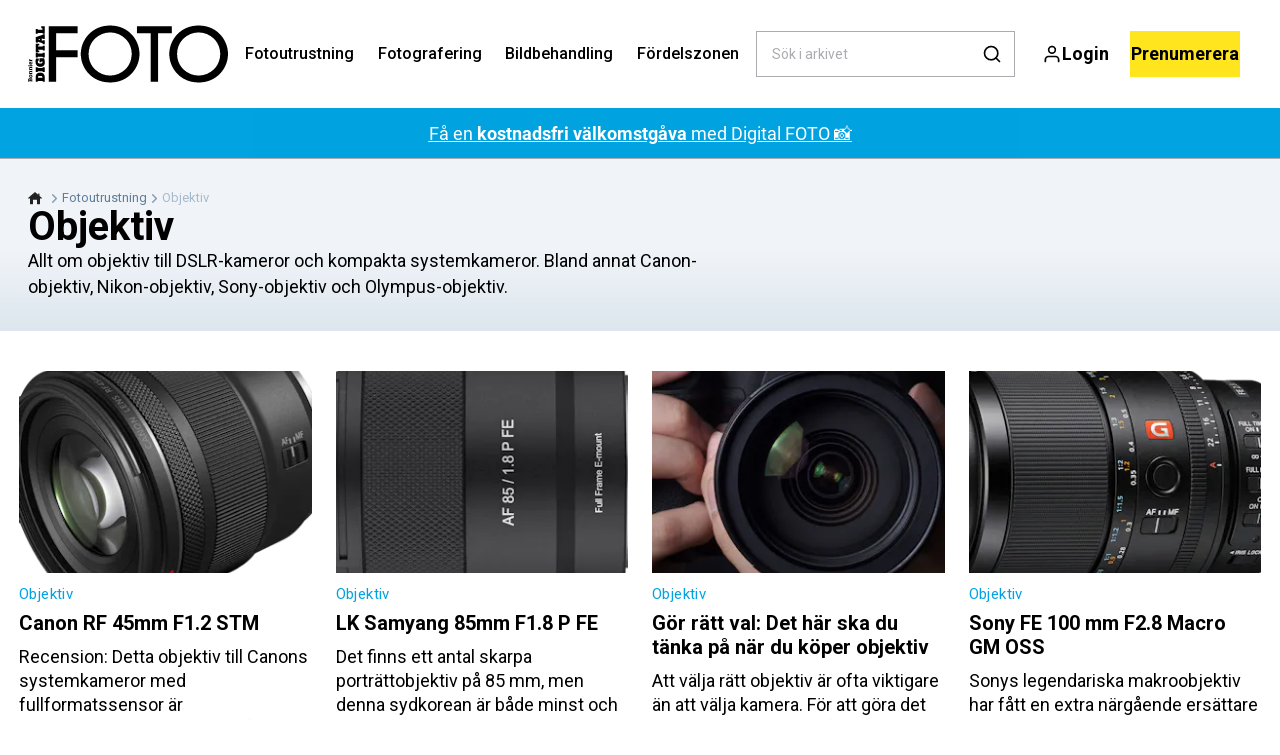

--- FILE ---
content_type: text/html; charset=utf-8
request_url: https://digitalfotoforalla.se/fotoutrustning/objektiv
body_size: 46488
content:
<!doctype html>
<html data-n-head-ssr lang="sv" data-n-head="%7B%22lang%22:%7B%22ssr%22:%22sv%22%7D%7D">
  <head >
    <title>Objektiv till din kamera | digitalfotoforalla.se</title><meta data-n-head="ssr" charset="utf-8"><meta data-n-head="ssr" name="viewport" content="width=device-width, initial-scale=1"><meta data-n-head="ssr" name="mobile-web-app-capable" content="yes"><meta data-n-head="ssr" name="apple-mobile-web-app-capable" content="yes"><meta data-n-head="ssr" name="apple-mobile-web-app-status-bar-style" content="black"><meta data-n-head="ssr" name="HandheldFriendly" content="true"><meta data-n-head="ssr" http-equiv="Accept-CH" content="DPR, Width, Viewport-Width"><meta data-n-head="ssr" http-equiv="X-UA-Compatible" content="IE=edge,chrome=1"><meta data-n-head="ssr" name="format-detection" content="telephone=no,date=no,address=no,email=no,url=no"><meta data-n-head="ssr" name="bwlVersion" content="1.5.2"><meta data-n-head="ssr" name="robots" content="max-image-preview:large"><meta data-n-head="ssr" property="fb:app_id" content="235901603168207"><meta data-n-head="ssr" property="og:locale" content="sv_SE"><meta data-n-head="ssr" property="og:site_name" content="Bonnier Digital FOTO"><meta data-n-head="ssr" property="theme-color" content="#ed4b36"><meta data-n-head="ssr" name="description" content="Allt om objektiv till DSLR-kameror och kompakta systemkameror. Bland annat Canon-objektiv, Nikon-objektiv, Sony-objektiv och Olympus-objektiv."><meta data-n-head="ssr" property="og:url" content="https://digitalfotoforalla.se/fotoutrustning/objektiv"><meta data-n-head="ssr" property="og:title" content="Objektiv till din kamera"><meta data-n-head="ssr" property="og:description" content="Allt om objektiv till DSLR-kameror och kompakta systemkameror. Bland annat Canon-objektiv, Nikon-objektiv, Sony-objektiv och Olympus-objektiv."><meta data-n-head="ssr" name="cxense-site-id" content="1127150880619746337"><meta data-n-head="ssr" name="cXenseParse:bse-country" content="se"><meta data-n-head="ssr" name="cXenseParse:bse-brand" content="DIF"><meta data-n-head="ssr" name="cXenseParse:bse-language" content="sv"><meta data-n-head="ssr" name="cXenseParse:articleid" content="175"><meta data-n-head="ssr" name="cXenseParse:bse-pagetype" content="category"><meta data-n-head="ssr" name="cXenseParse:pageclass" content="content"><meta data-n-head="ssr" name="cXenseParse:title" content="Objektiv till din kamera"><meta data-n-head="ssr" name="cXenseParse:body-text" content=""><meta data-n-head="ssr" name="cXenseParse:description" content="Allt om objektiv till DSLR-kameror och kompakta systemkameror. Bland annat Canon-objektiv, Nikon-objektiv, Sony-objektiv och Olympus-objektiv."><meta data-n-head="ssr" name="cXenseParse:image" content=""><meta data-n-head="ssr" name="cXenseParse:bse-danishsearchtitle" content=""><meta data-n-head="ssr" name="cXenseParse:recs:recommendable" content="false"><meta data-n-head="ssr" name="bcm-brand" content="DIF"><meta data-n-head="ssr" name="bcm-country" content="se"><meta data-n-head="ssr" name="bcm-type" content="site"><meta data-n-head="ssr" name="bcm-tablet-breakpoint" content="1025"><meta data-n-head="ssr" name="bcm-mobile-breakpoint" content="768"><meta data-n-head="ssr" name="bcm-title" content="Objektiv till din kamera"><meta data-n-head="ssr" name="bcm-sub" content="Fotoutrustning"><meta data-n-head="ssr" name="bcm-categories" content="Fotoutrustning,Objektiv"><meta data-n-head="ssr" name="bcm-tags" content=""><meta data-n-head="ssr" property="bad:device" name="bad:device" content="desktop"><meta data-n-head="ssr" property="bad:pageType" name="bad:pageType" content="section"><meta data-n-head="ssr" data-n-head="ssr" name="cXenseParse:bse-dominantimage-crop-tv" content="q=60&amp;fp-x=0.5&amp;fp-y=0.5&amp;fit=crop&amp;crop=focalpoint&amp;ar=13:9"><meta data-n-head="ssr" data-n-head="ssr" name="cXenseParse:bse-dominantimage-crop-square" content="q=60&amp;fp-x=0.5&amp;fp-y=0.5&amp;fit=crop&amp;crop=focalpoint&amp;ar=1:1"><meta data-n-head="ssr" data-n-head="ssr" name="cXenseParse:bse-dominantimage-crop-wide169" content="q=60&amp;fp-x=0.5&amp;fp-y=0.5&amp;fit=crop&amp;crop=focalpoint&amp;ar=16:9"><meta data-n-head="ssr" data-n-head="ssr" name="cXenseParse:bse-dominantimage-crop-tv" content="q=60&amp;fp-x=0.5&amp;fp-y=0.5&amp;fit=crop&amp;crop=focalpoint&amp;ar=13:9"><meta data-n-head="ssr" data-n-head="ssr" name="cXenseParse:bse-dominantimage-crop-square" content="q=60&amp;fp-x=0.5&amp;fp-y=0.5&amp;fit=crop&amp;crop=focalpoint&amp;ar=1:1"><meta data-n-head="ssr" data-n-head="ssr" name="cXenseParse:bse-dominantimage-crop-wide169" content="q=60&amp;fp-x=0.5&amp;fp-y=0.5&amp;fit=crop&amp;crop=focalpoint&amp;ar=16:9"><meta data-n-head="ssr" data-n-head="ssr" name="cXenseParse:bse-dominantimage-crop-tv" content="q=60&amp;fp-x=0.5&amp;fp-y=0.5&amp;fit=crop&amp;crop=focalpoint&amp;ar=13:9"><meta data-n-head="ssr" data-n-head="ssr" name="cXenseParse:bse-dominantimage-crop-square" content="q=60&amp;fp-x=0.5&amp;fp-y=0.5&amp;fit=crop&amp;crop=focalpoint&amp;ar=1:1"><meta data-n-head="ssr" data-n-head="ssr" name="cXenseParse:bse-dominantimage-crop-wide169" content="q=60&amp;fp-x=0.5&amp;fp-y=0.5&amp;fit=crop&amp;crop=focalpoint&amp;ar=16:9"><meta data-n-head="ssr" data-n-head="ssr" name="cXenseParse:bse-dominantimage-crop-tv" content="q=60&amp;fp-x=0.5&amp;fp-y=0.5&amp;fit=crop&amp;crop=focalpoint&amp;ar=13:9"><meta data-n-head="ssr" data-n-head="ssr" name="cXenseParse:bse-dominantimage-crop-square" content="q=60&amp;fp-x=0.5&amp;fp-y=0.5&amp;fit=crop&amp;crop=focalpoint&amp;ar=1:1"><meta data-n-head="ssr" data-n-head="ssr" name="cXenseParse:bse-dominantimage-crop-wide169" content="q=60&amp;fp-x=0.5&amp;fp-y=0.5&amp;fit=crop&amp;crop=focalpoint&amp;ar=16:9"><meta data-n-head="ssr" data-n-head="ssr" name="cXenseParse:bse-dominantimage-crop-tv" content="q=60&amp;fp-x=0.5&amp;fp-y=0.5&amp;fit=crop&amp;crop=focalpoint&amp;ar=13:9"><meta data-n-head="ssr" data-n-head="ssr" name="cXenseParse:bse-dominantimage-crop-square" content="q=60&amp;fp-x=0.5&amp;fp-y=0.5&amp;fit=crop&amp;crop=focalpoint&amp;ar=1:1"><meta data-n-head="ssr" data-n-head="ssr" name="cXenseParse:bse-dominantimage-crop-wide169" content="q=60&amp;fp-x=0.5&amp;fp-y=0.5&amp;fit=crop&amp;crop=focalpoint&amp;ar=16:9"><meta data-n-head="ssr" data-n-head="ssr" name="cXenseParse:bse-dominantimage-crop-tv" content="q=60&amp;fp-x=0.5&amp;fp-y=0.5&amp;fit=crop&amp;crop=focalpoint&amp;ar=13:9"><meta data-n-head="ssr" data-n-head="ssr" name="cXenseParse:bse-dominantimage-crop-square" content="q=60&amp;fp-x=0.5&amp;fp-y=0.5&amp;fit=crop&amp;crop=focalpoint&amp;ar=1:1"><meta data-n-head="ssr" data-n-head="ssr" name="cXenseParse:bse-dominantimage-crop-wide169" content="q=60&amp;fp-x=0.5&amp;fp-y=0.5&amp;fit=crop&amp;crop=focalpoint&amp;ar=16:9"><meta data-n-head="ssr" data-n-head="ssr" name="cXenseParse:bse-dominantimage-crop-tv" content="q=60&amp;fp-x=0.5&amp;fp-y=0.5&amp;fit=crop&amp;crop=focalpoint&amp;ar=13:9"><meta data-n-head="ssr" data-n-head="ssr" name="cXenseParse:bse-dominantimage-crop-square" content="q=60&amp;fp-x=0.5&amp;fp-y=0.5&amp;fit=crop&amp;crop=focalpoint&amp;ar=1:1"><meta data-n-head="ssr" data-n-head="ssr" name="cXenseParse:bse-dominantimage-crop-wide169" content="q=60&amp;fp-x=0.5&amp;fp-y=0.5&amp;fit=crop&amp;crop=focalpoint&amp;ar=16:9"><meta data-n-head="ssr" data-n-head="ssr" name="cXenseParse:bse-dominantimage-crop-tv" content="q=60&amp;fp-x=0.5&amp;fp-y=0.5&amp;fit=crop&amp;crop=focalpoint&amp;ar=13:9"><meta data-n-head="ssr" data-n-head="ssr" name="cXenseParse:bse-dominantimage-crop-square" content="q=60&amp;fp-x=0.5&amp;fp-y=0.5&amp;fit=crop&amp;crop=focalpoint&amp;ar=1:1"><meta data-n-head="ssr" data-n-head="ssr" name="cXenseParse:bse-dominantimage-crop-wide169" content="q=60&amp;fp-x=0.5&amp;fp-y=0.5&amp;fit=crop&amp;crop=focalpoint&amp;ar=16:9"><meta data-n-head="ssr" data-n-head="ssr" name="cXenseParse:bse-dominantimage-crop-tv" content="q=60&amp;fp-x=0.5&amp;fp-y=0.5&amp;fit=crop&amp;crop=focalpoint&amp;ar=13:9"><meta data-n-head="ssr" data-n-head="ssr" name="cXenseParse:bse-dominantimage-crop-square" content="q=60&amp;fp-x=0.5&amp;fp-y=0.5&amp;fit=crop&amp;crop=focalpoint&amp;ar=1:1"><meta data-n-head="ssr" data-n-head="ssr" name="cXenseParse:bse-dominantimage-crop-wide169" content="q=60&amp;fp-x=0.5&amp;fp-y=0.5&amp;fit=crop&amp;crop=focalpoint&amp;ar=16:9"><meta data-n-head="ssr" data-n-head="ssr" name="cXenseParse:bse-dominantimage-crop-tv" content="q=60&amp;fp-x=0.5&amp;fp-y=0.5&amp;fit=crop&amp;crop=focalpoint&amp;ar=13:9"><meta data-n-head="ssr" data-n-head="ssr" name="cXenseParse:bse-dominantimage-crop-square" content="q=60&amp;fp-x=0.5&amp;fp-y=0.5&amp;fit=crop&amp;crop=focalpoint&amp;ar=1:1"><meta data-n-head="ssr" data-n-head="ssr" name="cXenseParse:bse-dominantimage-crop-wide169" content="q=60&amp;fp-x=0.5&amp;fp-y=0.5&amp;fit=crop&amp;crop=focalpoint&amp;ar=16:9"><meta data-n-head="ssr" data-n-head="ssr" name="cXenseParse:bse-dominantimage-crop-tv" content="q=60&amp;fp-x=0.5&amp;fp-y=0.5&amp;fit=crop&amp;crop=focalpoint&amp;ar=13:9"><meta data-n-head="ssr" data-n-head="ssr" name="cXenseParse:bse-dominantimage-crop-square" content="q=60&amp;fp-x=0.5&amp;fp-y=0.5&amp;fit=crop&amp;crop=focalpoint&amp;ar=1:1"><meta data-n-head="ssr" data-n-head="ssr" name="cXenseParse:bse-dominantimage-crop-wide169" content="q=60&amp;fp-x=0.5&amp;fp-y=0.5&amp;fit=crop&amp;crop=focalpoint&amp;ar=16:9"><meta data-n-head="ssr" data-n-head="ssr" name="cXenseParse:bse-dominantimage-crop-tv" content="q=60&amp;fp-x=0.5&amp;fp-y=0.5&amp;fit=crop&amp;crop=focalpoint&amp;ar=13:9"><meta data-n-head="ssr" data-n-head="ssr" name="cXenseParse:bse-dominantimage-crop-square" content="q=60&amp;fp-x=0.5&amp;fp-y=0.5&amp;fit=crop&amp;crop=focalpoint&amp;ar=1:1"><meta data-n-head="ssr" data-n-head="ssr" name="cXenseParse:bse-dominantimage-crop-wide169" content="q=60&amp;fp-x=0.5&amp;fp-y=0.5&amp;fit=crop&amp;crop=focalpoint&amp;ar=16:9"><meta data-n-head="ssr" data-n-head="ssr" name="cXenseParse:bse-dominantimage-crop-tv" content="q=60&amp;fp-x=0.5&amp;fp-y=0.5&amp;fit=crop&amp;crop=focalpoint&amp;ar=13:9"><meta data-n-head="ssr" data-n-head="ssr" name="cXenseParse:bse-dominantimage-crop-square" content="q=60&amp;fp-x=0.5&amp;fp-y=0.5&amp;fit=crop&amp;crop=focalpoint&amp;ar=1:1"><meta data-n-head="ssr" data-n-head="ssr" name="cXenseParse:bse-dominantimage-crop-wide169" content="q=60&amp;fp-x=0.5&amp;fp-y=0.5&amp;fit=crop&amp;crop=focalpoint&amp;ar=16:9"><meta data-n-head="ssr" data-n-head="ssr" name="cXenseParse:bse-dominantimage-crop-tv" content="q=60&amp;fp-x=0.5&amp;fp-y=0.5&amp;fit=crop&amp;crop=focalpoint&amp;ar=13:9"><meta data-n-head="ssr" data-n-head="ssr" name="cXenseParse:bse-dominantimage-crop-square" content="q=60&amp;fp-x=0.5&amp;fp-y=0.5&amp;fit=crop&amp;crop=focalpoint&amp;ar=1:1"><meta data-n-head="ssr" data-n-head="ssr" name="cXenseParse:bse-dominantimage-crop-wide169" content="q=60&amp;fp-x=0.5&amp;fp-y=0.5&amp;fit=crop&amp;crop=focalpoint&amp;ar=16:9"><meta data-n-head="ssr" data-n-head="ssr" name="cXenseParse:bse-dominantimage-crop-tv" content="q=60&amp;fp-x=0.5&amp;fp-y=0.5&amp;fit=crop&amp;crop=focalpoint&amp;ar=13:9"><meta data-n-head="ssr" data-n-head="ssr" name="cXenseParse:bse-dominantimage-crop-square" content="q=60&amp;fp-x=0.5&amp;fp-y=0.5&amp;fit=crop&amp;crop=focalpoint&amp;ar=1:1"><meta data-n-head="ssr" data-n-head="ssr" name="cXenseParse:bse-dominantimage-crop-wide169" content="q=60&amp;fp-x=0.5&amp;fp-y=0.5&amp;fit=crop&amp;crop=focalpoint&amp;ar=16:9"><meta data-n-head="ssr" data-n-head="ssr" name="cXenseParse:bse-dominantimage-crop-tv" content="q=60&amp;fp-x=0.5&amp;fp-y=0.5&amp;fit=crop&amp;crop=focalpoint&amp;ar=13:9"><meta data-n-head="ssr" data-n-head="ssr" name="cXenseParse:bse-dominantimage-crop-square" content="q=60&amp;fp-x=0.5&amp;fp-y=0.5&amp;fit=crop&amp;crop=focalpoint&amp;ar=1:1"><meta data-n-head="ssr" data-n-head="ssr" name="cXenseParse:bse-dominantimage-crop-wide169" content="q=60&amp;fp-x=0.5&amp;fp-y=0.5&amp;fit=crop&amp;crop=focalpoint&amp;ar=16:9"><meta data-n-head="ssr" data-n-head="ssr" name="cXenseParse:bse-dominantimage-crop-tv" content="q=60&amp;fp-x=0.5&amp;fp-y=0.5&amp;fit=crop&amp;crop=focalpoint&amp;ar=13:9"><meta data-n-head="ssr" data-n-head="ssr" name="cXenseParse:bse-dominantimage-crop-square" content="q=60&amp;fp-x=0.5&amp;fp-y=0.5&amp;fit=crop&amp;crop=focalpoint&amp;ar=1:1"><meta data-n-head="ssr" data-n-head="ssr" name="cXenseParse:bse-dominantimage-crop-wide169" content="q=60&amp;fp-x=0.5&amp;fp-y=0.5&amp;fit=crop&amp;crop=focalpoint&amp;ar=16:9"><meta data-n-head="ssr" data-n-head="ssr" name="cXenseParse:bse-dominantimage-crop-tv" content="q=60&amp;fp-x=0.5&amp;fp-y=0.5&amp;fit=crop&amp;crop=focalpoint&amp;ar=13:9"><meta data-n-head="ssr" data-n-head="ssr" name="cXenseParse:bse-dominantimage-crop-square" content="q=60&amp;fp-x=0.5&amp;fp-y=0.5&amp;fit=crop&amp;crop=focalpoint&amp;ar=1:1"><meta data-n-head="ssr" data-n-head="ssr" name="cXenseParse:bse-dominantimage-crop-wide169" content="q=60&amp;fp-x=0.5&amp;fp-y=0.5&amp;fit=crop&amp;crop=focalpoint&amp;ar=16:9"><meta data-n-head="ssr" data-n-head="ssr" name="cXenseParse:bse-dominantimage-crop-tv" content="q=60&amp;fp-x=0.5&amp;fp-y=0.5&amp;fit=crop&amp;crop=focalpoint&amp;ar=13:9"><meta data-n-head="ssr" data-n-head="ssr" name="cXenseParse:bse-dominantimage-crop-square" content="q=60&amp;fp-x=0.5&amp;fp-y=0.5&amp;fit=crop&amp;crop=focalpoint&amp;ar=1:1"><meta data-n-head="ssr" data-n-head="ssr" name="cXenseParse:bse-dominantimage-crop-wide169" content="q=60&amp;fp-x=0.5&amp;fp-y=0.5&amp;fit=crop&amp;crop=focalpoint&amp;ar=16:9"><meta data-n-head="ssr" data-n-head="ssr" name="cXenseParse:bse-dominantimage-crop-tv" content="q=60&amp;fp-x=0.5&amp;fp-y=0.5&amp;fit=crop&amp;crop=focalpoint&amp;ar=13:9"><meta data-n-head="ssr" data-n-head="ssr" name="cXenseParse:bse-dominantimage-crop-square" content="q=60&amp;fp-x=0.5&amp;fp-y=0.5&amp;fit=crop&amp;crop=focalpoint&amp;ar=1:1"><meta data-n-head="ssr" data-n-head="ssr" name="cXenseParse:bse-dominantimage-crop-wide169" content="q=60&amp;fp-x=0.5&amp;fp-y=0.5&amp;fit=crop&amp;crop=focalpoint&amp;ar=16:9"><meta data-n-head="ssr" data-n-head="ssr" name="cXenseParse:bse-dominantimage-crop-tv" content="q=60&amp;fp-x=0.5&amp;fp-y=0.5&amp;fit=crop&amp;crop=focalpoint&amp;ar=13:9"><meta data-n-head="ssr" data-n-head="ssr" name="cXenseParse:bse-dominantimage-crop-square" content="q=60&amp;fp-x=0.5&amp;fp-y=0.5&amp;fit=crop&amp;crop=focalpoint&amp;ar=1:1"><meta data-n-head="ssr" data-n-head="ssr" name="cXenseParse:bse-dominantimage-crop-wide169" content="q=60&amp;fp-x=0.5&amp;fp-y=0.5&amp;fit=crop&amp;crop=focalpoint&amp;ar=16:9"><meta data-n-head="ssr" data-n-head="ssr" name="cXenseParse:bse-dominantimage-crop-tv" content="q=60&amp;fp-x=0.5&amp;fp-y=0.5&amp;fit=crop&amp;crop=focalpoint&amp;ar=13:9"><meta data-n-head="ssr" data-n-head="ssr" name="cXenseParse:bse-dominantimage-crop-square" content="q=60&amp;fp-x=0.5&amp;fp-y=0.5&amp;fit=crop&amp;crop=focalpoint&amp;ar=1:1"><meta data-n-head="ssr" data-n-head="ssr" name="cXenseParse:bse-dominantimage-crop-wide169" content="q=60&amp;fp-x=0.5&amp;fp-y=0.5&amp;fit=crop&amp;crop=focalpoint&amp;ar=16:9"><meta data-n-head="ssr" data-n-head="ssr" name="cXenseParse:bse-dominantimage-crop-tv" content="q=60&amp;fp-x=0.5&amp;fp-y=0.5&amp;fit=crop&amp;crop=focalpoint&amp;ar=13:9"><meta data-n-head="ssr" data-n-head="ssr" name="cXenseParse:bse-dominantimage-crop-square" content="q=60&amp;fp-x=0.5&amp;fp-y=0.5&amp;fit=crop&amp;crop=focalpoint&amp;ar=1:1"><meta data-n-head="ssr" data-n-head="ssr" name="cXenseParse:bse-dominantimage-crop-wide169" content="q=60&amp;fp-x=0.5&amp;fp-y=0.5&amp;fit=crop&amp;crop=focalpoint&amp;ar=16:9"><meta data-n-head="ssr" data-n-head="ssr" name="cXenseParse:bse-dominantimage-crop-tv" content="q=60&amp;fp-x=0.5&amp;fp-y=0.5&amp;fit=crop&amp;crop=focalpoint&amp;ar=13:9"><meta data-n-head="ssr" data-n-head="ssr" name="cXenseParse:bse-dominantimage-crop-square" content="q=60&amp;fp-x=0.5&amp;fp-y=0.5&amp;fit=crop&amp;crop=focalpoint&amp;ar=1:1"><meta data-n-head="ssr" data-n-head="ssr" name="cXenseParse:bse-dominantimage-crop-wide169" content="q=60&amp;fp-x=0.5&amp;fp-y=0.5&amp;fit=crop&amp;crop=focalpoint&amp;ar=16:9"><link data-n-head="ssr" rel="icon" type="image/x-icon" href="/favicon.ico"><link data-n-head="ssr" rel="preconnect" href="https://dev.visualwebsiteoptimizer.com"><link data-n-head="ssr" rel="canonical" href="https://digitalfotoforalla.se/fotoutrustning/objektiv"><link data-n-head="ssr" rel="alternate" type="application/rss+xml" title="Bonnier Digital FOTO RSS feed" href="https://digitalfotoforalla.se/feed/rss"><link data-n-head="ssr" rel="alternate" hreflang="sv-SE" href="https://digitalfotoforalla.se/fotoutrustning/objektiv"><link data-n-head="ssr" rel="alternate" hreflang="nb-NO" href="https://digital-foto.no/fotoutstyr/objektiv"><link data-n-head="ssr" rel="alternate" hreflang="fi-FI" href="https://digi-kuva.fi/valokuvauslaitteet/objektiivit"><link data-n-head="ssr" rel="alternate" hreflang="da-DK" href="https://digitalfoto.dk/fotoudstyr/objektiv"><link data-n-head="ssr" rel="next" href="https://digitalfotoforalla.se/fotoutrustning/objektiv?page=2"><script data-n-head="ssr" type="text/javascript" id="vwoCode">  window._vwo_code || (function() {
            var account_id = 713144,
                version = 2.1,
                settings_tolerance = 2000,
                hide_element = 'body',
                hide_element_style = 'opacity:0 !important;filter:alpha(opacity=0) !important;background:none !important;transition:none !important;',
                f = false, w = window, d = document, v = d.querySelector('#vwoCode'),
                cK = '_vwo_' + account_id + '_settings', cc = {};
            try {
              var c = JSON.parse(localStorage.getItem('_vwo_' + account_id + '_config'));
              cc = c && typeof c === 'object' ? c : {};
            } catch (e) {}
            var stT = cc.stT === 'session' ? w.sessionStorage : w.localStorage;
            code = {
              use_existing_jquery: function() { return typeof use_existing_jquery !== 'undefined' ? use_existing_jquery : undefined; },
              library_tolerance: function() { return typeof library_tolerance !== 'undefined' ? library_tolerance : undefined; },
              settings_tolerance: function() { return cc.sT || settings_tolerance; },
              hide_element_style: function() { return '{' + (cc.hES || hide_element_style) + '}'; },
              hide_element: function() {
                if (performance.getEntriesByName('first-contentful-paint')[0]) { return ''; }
                return typeof cc.hE === 'string' ? cc.hE : hide_element;
              },
              getVersion: function() { return version; },
              finish: function(e) {
                if (!f) {
                  f = true;
                  var t = d.getElementById('_vis_opt_path_hides');
                  if (t) t.parentNode.removeChild(t);
                  if (e) (new Image).src = 'https://dev.visualwebsiteoptimizer.com/ee.gif?a=' + account_id + e;
                }
              },
              finished: function() { return f; },
              addScript: function(e) {
                var t = d.createElement('script');
                t.type = 'text/javascript';
                if (e.src) { t.src = e.src; } else { t.text = e.text; }
                d.getElementsByTagName('head')[0].appendChild(t);
              },
              load: function(e, t) {
                var i = this.getSettings(), n = d.createElement('script'), r = this;
                t = t || {};
                if (i) {
                  n.textContent = i;
                  d.getElementsByTagName('head')[0].appendChild(n);
                  if (!w.VWO || VWO.caE) {
                    stT.removeItem(cK);
                    r.load(e);
                  }
                } else {
                  var o = new XMLHttpRequest();
                  o.open('GET', e, true);
                  o.withCredentials = !t.dSC;
                  o.responseType = t.responseType || 'text';
                  o.onload = function() {
                    if (t.onloadCb) { return t.onloadCb(o, e); }
                    if (o.status === 200) { _vwo_code.addScript({ text: o.responseText }); }
                    else { _vwo_code.finish('&e=loading_failure:' + e); }
                  };
                  o.onerror = function() {
                    if (t.onerrorCb) { return t.onerrorCb(e); }
                    _vwo_code.finish('&e=loading_failure:' + e);
                  };
                  o.send();
                }
              },
              getSettings: function() {
                try {
                  var e = stT.getItem(cK);
                  if (!e) { return; }
                  e = JSON.parse(e);
                  if (Date.now() > e.e) {
                    stT.removeItem(cK);
                    return;
                  }
                  return e.s;
                } catch (e) { return; }
              },
              init: function() {
                if (d.URL.indexOf('__vwo_disable__') > -1) return;
                var e = this.settings_tolerance();
                w._vwo_settings_timer = setTimeout(function() {
                  _vwo_code.finish();
                  stT.removeItem(cK);
                }, e);
                var t;
                if (this.hide_element() !== 'body') {
                  t = d.createElement('style');
                  var i = this.hide_element(), n = i ? i + this.hide_element_style() : '', r = d.getElementsByTagName('head')[0];
                  t.setAttribute('id', '_vis_opt_path_hides');
                  v && t.setAttribute('nonce', v.nonce);
                  t.setAttribute('type', 'text/css');
                  if (t.styleSheet) t.styleSheet.cssText = n;
                  else t.appendChild(d.createTextNode(n));
                  r.appendChild(t);
                } else {
                  t = d.getElementsByTagName('head')[0];
                  var n = d.createElement('div');
                  n.style.cssText = 'z-index: 2147483647 !important;position: fixed !important;left: 0 !important;top: 0 !important;width: 100% !important;height: 100% !important;background: white !important;';
                  n.setAttribute('id', '_vis_opt_path_hides');
                  n.classList.add('_vis_hide_layer');
                  t.parentNode.insertBefore(n, t.nextSibling);
                }
                var o = 'https://dev.visualwebsiteoptimizer.com/j.php?a=' + account_id + '&u=' + encodeURIComponent(d.URL) + '&vn=' + version;
                if (w.location.search.indexOf('_vwo_xhr') !== -1) {
                  this.addScript({ src: o });
                } else {
                  this.load(o + '&x=true');
                }
              }
            };
            w._vwo_code = code;
            code.init();
          })();
      
          window.VWO = window.VWO || [];
          window.VWO.push(['onVariationApplied', function(data) {
            var expId = data[1];
            var variationId = data[2];
            if (typeof(_vwo_exp[expId].comb_n[variationId]) !== 'undefined' && ['VISUAL_AB', 'VISUAL', 'SPLIT_URL', 'SURVEY'].indexOf(_vwo_exp[expId].type) > -1) {
              var x = [_vwo_exp[expId].comb_n[variationId]];
              window._mfq = window._mfq || [];
              window._mfq.push(["tag", "Variant: " + x]);
            }
          }]);  </script><script data-n-head="ssr" data-hid="gtm-script">if(!window._gtm_init){window._gtm_init=1;(function(w,n,d,m,e,p){w[d]=(w[d]==1||n[d]=='yes'||n[d]==1||n[m]==1||(w[e]&&w[e][p]&&w[e][p]()))?1:0})(window,navigator,'doNotTrack','msDoNotTrack','external','msTrackingProtectionEnabled');(function(w,d,s,l,x,y){w[x]={};w._gtm_inject=function(i){if(w.doNotTrack||w[x][i])return;w[x][i]=1;w[l]=w[l]||[];w[l].push({'gtm.start':new Date().getTime(),event:'gtm.js'});var f=d.getElementsByTagName(s)[0],j=d.createElement(s);j.async=true;j.src='https://www.googletagmanager.com/gtm.js?id='+i;f.parentNode.insertBefore(j,f);}})(window,document,'script','dataLayer','_gtm_ids','_gtm_inject')}</script><script data-n-head="ssr" data-hid="CookieConsent" id="CookieConsent" type="text/javascript" charset="utf-8">window.gdprAppliesGlobally=true;(function(){function r(e){if(!window.frames[e]){if(document.body&&document.body.firstChild){var t=document.body;var n=document.createElement("iframe");n.style.display="none";n.name=e;n.title=e;t.insertBefore(n,t.firstChild)}else{setTimeout(function(){r(e)},5)}}}function e(n,i,o,c,s){function e(e,t,n,r){if(typeof n!=="function"){return}if(!window[i]){window[i]=[]}var a=false;if(s){a=s(e,r,n)}if(!a){window[i].push({command:e,version:t,callback:n,parameter:r})}}e.stub=true;e.stubVersion=2;function t(r){if(!window[n]||window[n].stub!==true){return}if(!r.data){return}var a=typeof r.data==="string";var e;try{e=a?JSON.parse(r.data):r.data}catch(t){return}if(e[o]){var i=e[o];window[n](i.command,i.version,function(e,t){var n={};n[c]={returnValue:e,success:t,callId:i.callId};r.source.postMessage(a?JSON.stringify(n):n,"*")},i.parameter)}}if(typeof window[n]!=="function"){window[n]=e;if(window.addEventListener){window.addEventListener("message",t,false)}else{window.attachEvent("onmessage",t)}}}e("__tcfapi","__tcfapiBuffer","__tcfapiCall","__tcfapiReturn");r("__tcfapiLocator");(function(e,t){var n=document.createElement("link");n.rel="preload";n.as="script";var r=document.createElement("script");r.id="spcloader";r.type="text/javascript";r["async"]=true;r.charset="utf-8";var a="https://sdk.privacy-center.org/"+e+"/loader.js?target_type=notice&target="+t;n.href=a;r.src=a;var i=document.getElementsByTagName("script")[0];i.parentNode.insertBefore(n,i);i.parentNode.insertBefore(r,i)})("fb809c51-e9cd-4e35-a92d-e44bb858841e","NXrqZH6C")})();</script><script data-n-head="ssr" data-hid="DidomiConfig" innterHTML="window.didomiConfig = {
        user: {
          bots: {
            consentRequired: false,
            types: ['crawlers', 'performance'],
            extraUserAgents: [],
          }
        }
      }" type="text/javascript" charset="utf-8"></script><script data-n-head="ssr" data-hid="gpt-script-id" src="https://securepubads.g.doubleclick.net/tag/js/gpt.js" data-vendor="google"></script><script data-n-head="ssr" data-hid="rubicon-script-id" src="https://micro.rubiconproject.com/prebid/dynamic/12954.js?site=BP_SE" id="rubicon-script-id" data-vendor="iab:52"></script><script data-n-head="ssr" data-hid="cxense" src="https://cdn.cxense.com/cx.cce.js" defer ssr="false"></script><script data-n-head="ssr" data-hid="common-bonnier-datalayer-cloud-script" src="https://europe-west1-bonnier-big-data.cloudfunctions.net/commonBonnierDataLayer" async></script><script data-n-head="ssr" data-hid="cxense-init" type="text/javascript" charset="utf-8">
            window.cX = window.cX || {}
            window.cX.callQueue = window.cX.callQueue || []
            window.cX.callQueue.push(['setSiteId', '1127150880619746337'])
            window.cX.callQueue.push(['sendPageViewEvent'])
          </script><script data-n-head="ssr" data-hid="piano-script" type="text/javascript" charset="utf-8" ssr="false">
          tp = window.tp || [];
          tp.push(["setAid", 'dWMLSdOZpu']);
          tp.push(["setSandbox", false]);
          tp.push(["setCxenseSiteId", '1127150880619746337']);

          (function(src) {
              var a = document.createElement("script");
              a.type = "text/javascript";
              a.async = true;
              a.src = src;
              var b = document.getElementsByTagName("script")[0];
              b.parentNode.insertBefore(a, b)
          })("https://cdn.tinypass.com/api/tinypass.min.js");
      </script><script data-n-head="ssr" type="application/ld+json">[{"@context":"https://schema.org","@type":"CollectionPage","@id":"https://digitalfotoforalla.se/fotoutrustning/objektiv#/webpage.collection","inLanguage":"sv-SE","url":"https://digitalfotoforalla.se/fotoutrustning/objektiv","mainEntityOfPage":"https://digitalfotoforalla.se/fotoutrustning/objektiv","name":"Objektiv","description":"Allt om objektiv till DSLR-kameror och kompakta systemkameror. Bland annat Canon-objektiv, Nikon-objektiv, Sony-objektiv och Olympus-objektiv.","publisher":[{"@type":"Organization","url":"https://digitalfotoforalla.se","name":"Bonnier Digital FOTO","description":"Allt om foto – nyheter, tester av kameror och utrustning, guider, tips och knep vid fotografering, bildbehandling och mycket mer.","logo":[{"@type":"ImageObject","url":"digitalfotoforalla.se/logo.png"}]}]},{"@context":"https://schema.org","@type":"ItemList","itemListElement":[{"@type":"ListItem","position":1,"url":"https://digitalfotoforalla.se/fotoutrustning/objektiv/canon-rf-45mm-f1-2-stm"},{"@type":"ListItem","position":2,"url":"https://digitalfotoforalla.se/fotoutrustning/objektiv/lk-samyang-85mm-f1-8-p-fe"},{"@type":"ListItem","position":3,"url":"https://digitalfotoforalla.se/fotoutrustning/objektiv/det-har-ska-du-tanka-pa-nar-du-koper-objektiv"},{"@type":"ListItem","position":4,"url":"https://digitalfotoforalla.se/fotoutrustning/objektiv/sony-fe-100-mm-f2-8-macro-gm-oss"},{"@type":"ListItem","position":5,"url":"https://digitalfotoforalla.se/fotoutrustning/objektiv/canon-rf-85mm-f1-4l-vcm"},{"@type":"ListItem","position":6,"url":"https://digitalfotoforalla.se/fotoutrustning/objektiv/sigma-200mm-f2-0-dg-os-s"},{"@type":"ListItem","position":7,"url":"https://digitalfotoforalla.se/fotoutrustning/objektiv/sigma-17-40mm-f1-8-dc-a"},{"@type":"ListItem","position":8,"url":"https://digitalfotoforalla.se/fotoutrustning/objektiv/canon-rf-75-300mm-f4-0-5-6"},{"@type":"ListItem","position":9,"url":"https://digitalfotoforalla.se/fotoutrustning/objektiv/lang-brannvidd-for-en-billig-slant"},{"@type":"ListItem","position":10,"url":"https://digitalfotoforalla.se/fotoutrustning/objektiv/sony-fe-50-150mm-f2-0-gm"},{"@type":"ListItem","position":11,"url":"https://digitalfotoforalla.se/fotoutrustning/objektiv/om-system-m-zuiko-digital-ed-100-400mm-f5-0-6-3-is-ii"},{"@type":"ListItem","position":12,"url":"https://digitalfotoforalla.se/fotoutrustning/objektiv/sony-fe-16mm-f1-8-g"},{"@type":"ListItem","position":13,"url":"https://digitalfotoforalla.se/fotoutrustning/objektiv/sony-fe-400-800mm-f6-3-8-0-g-oss"},{"@type":"ListItem","position":14,"url":"https://digitalfotoforalla.se/fotoutrustning/objektiv/tamron-90mm-f2-8-di-iii-macro-vxd"},{"@type":"ListItem","position":15,"url":"https://digitalfotoforalla.se/fotoutrustning/objektiv/canon-rf-70-200mm-f2-8l-is-usm-z"},{"@type":"ListItem","position":16,"url":"https://digitalfotoforalla.se/fotoutrustning/objektiv/3-nya-canon-objektiv-for-bade-foto-och-video"},{"@type":"ListItem","position":17,"url":"https://digitalfotoforalla.se/fotoutrustning/objektiv/sony-fe-85mm-f1-4-gm-ii"},{"@type":"ListItem","position":18,"url":"https://digitalfotoforalla.se/fotoutrustning/objektiv/5-fel-nyborjaren-begar-med-vidvinkel"},{"@type":"ListItem","position":19,"url":"https://digitalfotoforalla.se/fotoutrustning/objektiv/sa-far-du-ut-mer-av-ditt-trakiga-paketobjektiv"},{"@type":"ListItem","position":20,"url":"https://digitalfotoforalla.se/fotoutrustning/objektiv/sigma-24-70mm-f2-8-dg-dn-ii-a"},{"@type":"ListItem","position":21,"url":"https://digitalfotoforalla.se/fotoutrustning/objektiv/sigma-50mm-f1-2-dg-dn-a"},{"@type":"ListItem","position":22,"url":"https://digitalfotoforalla.se/fotoutrustning/objektiv/nikon-nikkor-z-28-400mm-f4-0-8-0-vr"},{"@type":"ListItem","position":23,"url":"https://digitalfotoforalla.se/fotoutrustning/objektiv/sony-fe-16-25mm-f2-8-g"},{"@type":"ListItem","position":24,"url":"https://digitalfotoforalla.se/fotoutrustning/objektiv/sigma-500mm-f5-6-dg-dn-os-s"}]},{"@context":"https://schema.org","@type":"BreadcrumbList","itemListElement":[{"@context":"https://schema.org","@type":"ListItem","position":0,"name":"fotoutrustning","item":"https://digitalfotoforalla.se/fotoutrustning"},{"@context":"https://schema.org","@type":"ListItem","position":1,"name":"objektiv","item":null}]},{}]</script><link rel="preload" href="/_nuxt/f50d42e.js" as="script"><link rel="preload" href="/_nuxt/688534e.js" as="script"><link rel="preload" href="/_nuxt/css/2d01f6a.css" as="style"><link rel="preload" href="/_nuxt/4bf0f0a.js" as="script"><link rel="preload" href="/_nuxt/css/33f98af.css" as="style"><link rel="preload" href="/_nuxt/062f2b6.js" as="script"><link rel="preload" href="/_nuxt/38b847d.js" as="script"><link rel="preload" href="/_nuxt/css/c549c5b.css" as="style"><link rel="preload" href="/_nuxt/67b14e4.js" as="script"><link rel="preload" href="/_nuxt/css/7e4ced7.css" as="style"><link rel="preload" href="/_nuxt/a815948.js" as="script"><link rel="preload" href="/_nuxt/9b0f338.js" as="script"><link rel="preload" href="/_nuxt/css/073cb24.css" as="style"><link rel="preload" href="/_nuxt/245b611.js" as="script"><link rel="preload" href="/_nuxt/css/e86d5b9.css" as="style"><link rel="preload" href="/_nuxt/c109e76.js" as="script"><link rel="preload" href="/_nuxt/css/9c1bd75.css" as="style"><link rel="preload" href="/_nuxt/4ae9c42.js" as="script"><link rel="stylesheet" href="/_nuxt/css/2d01f6a.css"><link rel="stylesheet" href="/_nuxt/css/33f98af.css"><link rel="stylesheet" href="/_nuxt/css/c549c5b.css"><link rel="stylesheet" href="/_nuxt/css/7e4ced7.css"><link rel="stylesheet" href="/_nuxt/css/073cb24.css"><link rel="stylesheet" href="/_nuxt/css/e86d5b9.css"><link rel="stylesheet" href="/_nuxt/css/9c1bd75.css">
  </head>
  <body class="no-js" data-n-head="%7B%22class%22:%7B%22ssr%22:%22no-js%22%7D%7D">
    <noscript data-n-head="ssr" data-hid="gtm-noscript" data-pbody="true"><iframe src="https://www.googletagmanager.com/ns.html?id=GTM-5HQ6KLM&" height="0" width="0" style="display:none;visibility:hidden" title="gtm"></iframe></noscript><div data-server-rendered="true" id="__nuxt"><!----><div id="__layout"><main data-fetch-key="data-v-ae51b6c6:0" style="position:relative;" data-v-ae51b6c6><div id="mkt-placement-5" data-v-afb14004 data-v-ae51b6c6></div> <div id="mkt-placement-4" data-v-afb14004 data-v-ae51b6c6></div> <div id="mkt-placement-11" data-v-afb14004 data-v-ae51b6c6></div> <div data-v-ae51b6c6><div class="vue-portal-target" data-v-ae51b6c6></div></div> <header class="header grid" data-v-bad8a02a data-v-ae51b6c6><div class="header__row grid__item--content-wide" data-v-bad8a02a><a href="/" title="Hem" class="header__logo nuxt-link-active" data-v-3817705c data-v-bad8a02a><svg viewBox="0 0 190 80" data-v-3817705c><use xlink:href="/_nuxt/img/sprite.e4d210d.svg#logo__se"></use></svg></a> <nav class="header__menu" data-v-bad8a02a><ul class="menu" data-v-bad8a02a><li class="menu__item" data-v-bad8a02a><a href="/fotoutrustning" class="menu__link nuxt-link-active" data-v-bad8a02a>
            Fotoutrustning
          </a> <ul class="submenu" style="display:none;" data-v-bad8a02a><li class="submenu__item" data-v-bad8a02a><a href="/recensioner" class="submenu__link" data-v-bad8a02a>
                Recensioner
              </a></li><li class="submenu__item" data-v-bad8a02a><a href="https://digital-foto.no/kamera/actionkamera" class="submenu__link" data-v-bad8a02a>
                Actionkamera
              </a></li><li class="submenu__item" data-v-bad8a02a><a href="/kamera/mobilkamera" class="submenu__link" data-v-bad8a02a>
                Mobilkamera
              </a></li><li class="submenu__item" data-v-bad8a02a><a href="/fotoutrustning" class="submenu__link nuxt-link-active" data-v-bad8a02a>
                Fotoutrustning
              </a></li><li class="submenu__item" data-v-bad8a02a><a href="/fotoutrustning/objektiv" aria-current="page" class="submenu__link nuxt-link-exact-active nuxt-link-active" data-v-bad8a02a>
                Objektiv
              </a></li><li class="submenu__item" data-v-bad8a02a><a href="/kamera" class="submenu__link" data-v-bad8a02a>
                Kamera
              </a></li><li class="submenu__item" data-v-bad8a02a><a href="/fotoutrustning/dronare" class="submenu__link" data-v-bad8a02a>
                Drönare
              </a></li></ul></li><li class="menu__item" data-v-bad8a02a><a href="/fotografering" class="menu__link" data-v-bad8a02a>
            Fotografering
          </a> <ul class="submenu" style="display:none;" data-v-bad8a02a><li class="submenu__item" data-v-bad8a02a><a href="/fototeknik" class="submenu__link" data-v-bad8a02a>
                Fototeknik
              </a></li><li class="submenu__item" data-v-bad8a02a><a href="/digital-foto/fototavlingar" class="submenu__link" data-v-bad8a02a>
                Fototävlingar
              </a></li><li class="submenu__item" data-v-bad8a02a><a href="/fotografering/actionbilder" class="submenu__link" data-v-bad8a02a>
                Actionbilder
              </a></li><li class="submenu__item" data-v-bad8a02a><a href="/fotografering/naturbilder" class="submenu__link" data-v-bad8a02a>
                Naturbilder
              </a></li><li class="submenu__item" data-v-bad8a02a><a href="/fotografering/himlafenomen" class="submenu__link" data-v-bad8a02a>
                Himlafenomen
              </a></li><li class="submenu__item" data-v-bad8a02a><a href="/fotografering/portrattfoto" class="submenu__link" data-v-bad8a02a>
                Porträttfoto
              </a></li><li class="submenu__item" data-v-bad8a02a><a href="/fotografering/landskapsbilder" class="submenu__link" data-v-bad8a02a>
                Landskapsbilder
              </a></li></ul></li><li class="menu__item" data-v-bad8a02a><a href="/bildbehandling" class="menu__link" data-v-bad8a02a>
            Bildbehandling
          </a> <ul class="submenu" style="display:none;" data-v-bad8a02a><li class="submenu__item" data-v-bad8a02a><a href="/bildbehandling/fotoapp" class="submenu__link" data-v-bad8a02a>
                Fotoapp
              </a></li><li class="submenu__item" data-v-bad8a02a><a href="/bildbehandling/photoshop" class="submenu__link" data-v-bad8a02a>
                Photoshop
              </a></li><li class="submenu__item" data-v-bad8a02a><a href="/bildbehandling/photoshop-elements" class="submenu__link" data-v-bad8a02a>
                Photoshop Elements
              </a></li><li class="submenu__item" data-v-bad8a02a><a href="/bildbehandling/photoshop-lightroom" class="submenu__link" data-v-bad8a02a>
                Photoshop Lightroom
              </a></li><li class="submenu__item" data-v-bad8a02a><a href="/videokurser-i-photoshop" class="submenu__link" data-v-bad8a02a>
                Videokurser i Photoshop
              </a></li><li class="submenu__item" data-v-bad8a02a><a href="/videokurser-i-photoshop-elements" class="submenu__link" data-v-bad8a02a>
                Videokurser i Photoshop Elements
              </a></li><li class="submenu__item" data-v-bad8a02a><a href="/videokurser-i-lightroom" class="submenu__link" data-v-bad8a02a>
                Videokurser i Photoshop Lightroom
              </a></li></ul></li><li class="menu__item" data-v-bad8a02a><a href="/fordelszonen" class="menu__link" data-v-bad8a02a>
            Fördelszonen
          </a> <ul class="submenu" style="display:none;" data-v-bad8a02a><li class="submenu__item" data-v-bad8a02a><a href="/newslettersignup" class="submenu__link" data-v-bad8a02a>
                Nyhetsbrev
              </a></li><li class="submenu__item" data-v-bad8a02a><a href="/recensioner" class="submenu__link" data-v-bad8a02a>
                Recensioner
              </a></li><li class="submenu__item" data-v-bad8a02a><a href="/videor" class="submenu__link" data-v-bad8a02a>
                Alla videor
              </a></li><li class="submenu__item" data-v-bad8a02a><a href="/kameraskolan" class="submenu__link" data-v-bad8a02a>
                Kameraskolan
              </a></li><li class="submenu__item" data-v-bad8a02a><a href="/videokurser-i-lightroom" class="submenu__link" data-v-bad8a02a>
                Videokurser i Lightroom
              </a></li><li class="submenu__item" data-v-bad8a02a><a href="/videokurser-i-photoshop" class="submenu__link" data-v-bad8a02a>
                Videokurser i Photoshop
              </a></li><li class="submenu__item" data-v-bad8a02a><a href="/videokurser-i-photoshop-elements" class="submenu__link" data-v-bad8a02a>
                Videokurser i Photoshop Elements
              </a></li><li class="submenu__item" data-v-bad8a02a><a href="/videoserier" class="submenu__link" data-v-bad8a02a>
                Videoserier
              </a></li><li class="submenu__item" data-v-bad8a02a><a href="/e-bocker" class="submenu__link" data-v-bad8a02a>
                E-böcker
              </a></li><li class="submenu__item" data-v-bad8a02a><a href="/motivkort" class="submenu__link" data-v-bad8a02a>
                Motivkort
              </a></li><li class="submenu__item" data-v-bad8a02a><a href="/fickguider" class="submenu__link" data-v-bad8a02a>
                Fickguider
              </a></li><li class="submenu__item" data-v-bad8a02a><a href="/programvara" class="submenu__link" data-v-bad8a02a>
                Programvara
              </a></li><li class="submenu__item" data-v-bad8a02a><a href="/guider" class="submenu__link" data-v-bad8a02a>
                Guider
              </a></li><li class="submenu__item" data-v-bad8a02a><a href="/temapaket" class="submenu__link" data-v-bad8a02a>
                Temapaket
              </a></li><li class="submenu__item" data-v-bad8a02a><a href="/forinstallningar-till-lightroom" class="submenu__link" data-v-bad8a02a>
                Förinställningar till Lightroom
              </a></li><li class="submenu__item" data-v-bad8a02a><a href="/funktionsmakron-till-photoshop" class="submenu__link" data-v-bad8a02a>
                Funktionsmakron till Photoshop
              </a></li><li class="submenu__item" data-v-bad8a02a><a href="/kursbilder" class="submenu__link" data-v-bad8a02a>
                Kursbilder
              </a></li><li class="submenu__item" data-v-bad8a02a><a href="/rabatter" class="submenu__link" data-v-bad8a02a>
                Rabatter
              </a></li></ul></li></ul></nav> <div class="header__search" data-v-bad8a02a><div class="search" data-v-bad8a02a><button class="btn btn--border-alt btn--sm btn--narrow search__toggle" data-v-bad8a02a><svg viewBox="0 0 24 24" class="search__toggle__icon search__toggle__icon--close" data-v-bad8a02a><use xlink:href="/_nuxt/img/sprite.e4d210d.svg#close"></use></svg> <svg viewBox="0 0 24 24" class="search__toggle__icon search__toggle__icon--search" data-v-bad8a02a><use xlink:href="/_nuxt/img/sprite.e4d210d.svg#search"></use></svg> <span class="search__toggle--label" data-v-bad8a02a>
            Sök
          </span></button> <div class="search__wrapper searchForm" data-v-bad8a02a><form action="/search" method="get" class="search__form" data-v-bad8a02a><input id="main-search-input" placeholder="Sök i arkivet" name="s" type="search" value class="search__input hide-clear" data-v-bad8a02a> <button type="submit" class="search__submit" data-v-bad8a02a><svg viewBox="0 0 24 24" class="search__svg" data-v-bad8a02a><use xlink:href="/_nuxt/img/sprite.e4d210d.svg#search"></use></svg></button></form></div></div></div> <div class="header__tools" data-v-bad8a02a><div class="tools" data-v-bad8a02a><button class="btn btn--border-alt btn--sm btn--narrow toggleLogin" style="display:none;" data-v-bad8a02a><svg viewBox="0 0 21 21" class="search__svg" data-v-bad8a02a><use xlink:href="/_nuxt/img/sprite.e4d210d.svg#user"></use></svg> <span class="tools__label tools__item--login-label" data-v-bad8a02a></span></button> <a href="https://id.bonnierpublications.com/login" class="btn btn--border-alt btn--sm btn--narrow" style="display:;" data-v-bad8a02a><svg viewBox="0 0 21 21" class="search__svg" data-v-bad8a02a><use xlink:href="/_nuxt/img/sprite.e4d210d.svg#user"></use></svg> <span class="tools__label tools__item--login-label hidden-sm-down" data-v-bad8a02a>
            Login</span></a> <button class="btn btn--sm btn--green btn--subscribe mkt-subscribe-trigger" style="display:;" data-v-bad8a02a>
          Prenumerera
        </button> <label for="main-menu-toggle" aria-controls="offcanvas" tabindex="0" class="hamburger" data-v-bad8a02a><svg viewBox="0 0 22 17" class="hamburger__icon" data-v-bad8a02a><use xlink:href="/_nuxt/img/sprite.e4d210d.svg#hamburger-bold"></use></svg> <span class="hamburger__label hidden" data-v-bad8a02a>
            Menu
          </span></label> <div tabindex="-1" class="user-menu" data-v-bad8a02a><div class="user-list" data-v-bad8a02a><li class="user-list__item" data-v-bad8a02a><a href="/min-sida" title="Min sida" class="user-list__link" data-v-bad8a02a><span data-v-bad8a02a>Min sida</span></a></li><li class="user-list__item" data-v-bad8a02a><a href="/mina-sparade-artiklar" title="Mina sparade artiklar" class="user-list__link" data-v-bad8a02a><span data-v-bad8a02a>Mina sparade artiklar</span></a></li> <li class="user-list__item" data-v-bad8a02a><button class="btn btn--primary btn--sm btn--block" data-v-bad8a02a>
                Logga ut
              </button></li></div></div></div></div></div> <div id="mkt-placement-2" class="top-ribbon grid__item--full" data-v-bad8a02a></div></header> <!----> <div data-v-7f22d669 data-v-ae51b6c6><input id="main-menu-toggle" type="checkbox" tabindex="-1" class="js-menu-fallback-checkbox" data-v-7f22d669> <div id="offcanvas" class="offcanvas" data-v-7f22d669><div class="offcanvas__container offcanvas__container__left" data-v-7f22d669><nav class="main-nav" data-v-52e9219b data-v-ae51b6c6><div class="main-nav__top" data-v-52e9219b><label id="close-main-nav" for="main-menu-toggle" role="presentation" class="main-nav__close btn-tool" data-v-52e9219b><svg viewBox="0 0 24 24" class="btn-tool__icon" data-v-52e9219b><use xlink:href="/_nuxt/img/sprite.e4d210d.svg#close"></use></svg></label></div> <div class="offcanvas-search" data-v-52e9219b><form class="offcanvas-search__form" data-v-52e9219b><input id="offcanvas-search" aria-label="Search" name="s" placeholder="Skriv in sökord" value="" class="offcanvas-search__input" data-v-52e9219b></form></div> <ul role="menubar" class="main-menu" data-v-52e9219b><li role="menuitem" class="main-menu__item" data-v-52e9219b><button id="toggle-110" aria-expanded="false" class="main-menu__btn main-menu__toggle-submenu" data-v-52e9219b><span class="main-menu__label" data-v-52e9219b>Fotoutrustning</span> <span class="main-menu__icon" data-v-52e9219b><svg viewBox="0 0 24 24" class="main-menu__svg" data-v-52e9219b><use xlink:href="/_nuxt/img/sprite.e4d210d.svg#chevron-down"></use></svg></span></button> <div class="sub-menu" data-v-52e9219b><ul class="sub-menu__list" data-v-52e9219b><li class="sub-menu__item" data-v-52e9219b><a href="/recensioner" class="sub-menu__link" data-v-52e9219b>Recensioner</a></li><li class="sub-menu__item" data-v-52e9219b><a href="https://digital-foto.no/kamera/actionkamera" class="sub-menu__link" data-v-52e9219b>Actionkamera</a></li><li class="sub-menu__item" data-v-52e9219b><a href="/kamera/mobilkamera" class="sub-menu__link" data-v-52e9219b>Mobilkamera</a></li><li class="sub-menu__item" data-v-52e9219b><a href="/fotoutrustning" class="sub-menu__link nuxt-link-active" data-v-52e9219b>Fotoutrustning</a></li><li class="sub-menu__item" data-v-52e9219b><a href="/fotoutrustning/objektiv" aria-current="page" class="sub-menu__link nuxt-link-exact-active nuxt-link-active" data-v-52e9219b>Objektiv</a></li><li class="sub-menu__item" data-v-52e9219b><a href="/kamera" class="sub-menu__link" data-v-52e9219b>Kamera</a></li><li class="sub-menu__item" data-v-52e9219b><a href="/fotoutrustning/dronare" class="sub-menu__link" data-v-52e9219b>Drönare</a></li></ul></div></li><li role="menuitem" class="main-menu__item" data-v-52e9219b><button id="toggle-71" aria-expanded="false" class="main-menu__btn main-menu__toggle-submenu" data-v-52e9219b><span class="main-menu__label" data-v-52e9219b>Fotografering</span> <span class="main-menu__icon" data-v-52e9219b><svg viewBox="0 0 24 24" class="main-menu__svg" data-v-52e9219b><use xlink:href="/_nuxt/img/sprite.e4d210d.svg#chevron-down"></use></svg></span></button> <div class="sub-menu" data-v-52e9219b><ul class="sub-menu__list" data-v-52e9219b><li class="sub-menu__item" data-v-52e9219b><a href="/fototeknik" class="sub-menu__link" data-v-52e9219b>Fototeknik</a></li><li class="sub-menu__item" data-v-52e9219b><a href="/digital-foto/fototavlingar" class="sub-menu__link" data-v-52e9219b>Fototävlingar</a></li><li class="sub-menu__item" data-v-52e9219b><a href="/fotografering/actionbilder" class="sub-menu__link" data-v-52e9219b>Actionbilder</a></li><li class="sub-menu__item" data-v-52e9219b><a href="/fotografering/naturbilder" class="sub-menu__link" data-v-52e9219b>Naturbilder</a></li><li class="sub-menu__item" data-v-52e9219b><a href="/fotografering/himlafenomen" class="sub-menu__link" data-v-52e9219b>Himlafenomen</a></li><li class="sub-menu__item" data-v-52e9219b><a href="/fotografering/portrattfoto" class="sub-menu__link" data-v-52e9219b>Porträttfoto</a></li><li class="sub-menu__item" data-v-52e9219b><a href="/fotografering/landskapsbilder" class="sub-menu__link" data-v-52e9219b>Landskapsbilder</a></li></ul></div></li><li role="menuitem" class="main-menu__item" data-v-52e9219b><button id="toggle-516" aria-expanded="false" class="main-menu__btn main-menu__toggle-submenu" data-v-52e9219b><span class="main-menu__label" data-v-52e9219b>Bildbehandling</span> <span class="main-menu__icon" data-v-52e9219b><svg viewBox="0 0 24 24" class="main-menu__svg" data-v-52e9219b><use xlink:href="/_nuxt/img/sprite.e4d210d.svg#chevron-down"></use></svg></span></button> <div class="sub-menu" data-v-52e9219b><ul class="sub-menu__list" data-v-52e9219b><li class="sub-menu__item" data-v-52e9219b><a href="/bildbehandling/fotoapp" class="sub-menu__link" data-v-52e9219b>Fotoapp</a></li><li class="sub-menu__item" data-v-52e9219b><a href="/bildbehandling/photoshop" class="sub-menu__link" data-v-52e9219b>Photoshop</a></li><li class="sub-menu__item" data-v-52e9219b><a href="/bildbehandling/photoshop-elements" class="sub-menu__link" data-v-52e9219b>Photoshop Elements</a></li><li class="sub-menu__item" data-v-52e9219b><a href="/bildbehandling/photoshop-lightroom" class="sub-menu__link" data-v-52e9219b>Photoshop Lightroom</a></li><li class="sub-menu__item" data-v-52e9219b><a href="/videokurser-i-photoshop" class="sub-menu__link" data-v-52e9219b>Videokurser i Photoshop</a></li><li class="sub-menu__item" data-v-52e9219b><a href="/videokurser-i-photoshop-elements" class="sub-menu__link" data-v-52e9219b>Videokurser i Photoshop Elements</a></li><li class="sub-menu__item" data-v-52e9219b><a href="/videokurser-i-lightroom" class="sub-menu__link" data-v-52e9219b>Videokurser i Photoshop Lightroom</a></li></ul></div></li><li role="menuitem" class="main-menu__item" data-v-52e9219b><button id="toggle-85964" aria-expanded="false" class="main-menu__btn main-menu__toggle-submenu" data-v-52e9219b><span class="main-menu__label" data-v-52e9219b>Fördelszonen</span> <span class="main-menu__icon" data-v-52e9219b><svg viewBox="0 0 24 24" class="main-menu__svg" data-v-52e9219b><use xlink:href="/_nuxt/img/sprite.e4d210d.svg#chevron-down"></use></svg></span></button> <div class="sub-menu" data-v-52e9219b><ul class="sub-menu__list" data-v-52e9219b><li class="sub-menu__item" data-v-52e9219b><a href="/newslettersignup" class="sub-menu__link" data-v-52e9219b>Nyhetsbrev</a></li><li class="sub-menu__item" data-v-52e9219b><a href="/recensioner" class="sub-menu__link" data-v-52e9219b>Recensioner</a></li><li class="sub-menu__item" data-v-52e9219b><a href="/videor" class="sub-menu__link" data-v-52e9219b>Alla videor</a></li><li class="sub-menu__item" data-v-52e9219b><a href="/kameraskolan" class="sub-menu__link" data-v-52e9219b>Kameraskolan</a></li><li class="sub-menu__item" data-v-52e9219b><a href="/videokurser-i-lightroom" class="sub-menu__link" data-v-52e9219b>Videokurser i Lightroom</a></li><li class="sub-menu__item" data-v-52e9219b><a href="/videokurser-i-photoshop" class="sub-menu__link" data-v-52e9219b>Videokurser i Photoshop</a></li><li class="sub-menu__item" data-v-52e9219b><a href="/videokurser-i-photoshop-elements" class="sub-menu__link" data-v-52e9219b>Videokurser i Photoshop Elements</a></li><li class="sub-menu__item" data-v-52e9219b><a href="/videoserier" class="sub-menu__link" data-v-52e9219b>Videoserier</a></li><li class="sub-menu__item" data-v-52e9219b><a href="/e-bocker" class="sub-menu__link" data-v-52e9219b>E-böcker</a></li><li class="sub-menu__item" data-v-52e9219b><a href="/motivkort" class="sub-menu__link" data-v-52e9219b>Motivkort</a></li><li class="sub-menu__item" data-v-52e9219b><a href="/fickguider" class="sub-menu__link" data-v-52e9219b>Fickguider</a></li><li class="sub-menu__item" data-v-52e9219b><a href="/programvara" class="sub-menu__link" data-v-52e9219b>Programvara</a></li><li class="sub-menu__item" data-v-52e9219b><a href="/guider" class="sub-menu__link" data-v-52e9219b>Guider</a></li><li class="sub-menu__item" data-v-52e9219b><a href="/temapaket" class="sub-menu__link" data-v-52e9219b>Temapaket</a></li><li class="sub-menu__item" data-v-52e9219b><a href="/forinstallningar-till-lightroom" class="sub-menu__link" data-v-52e9219b>Förinställningar till Lightroom</a></li><li class="sub-menu__item" data-v-52e9219b><a href="/funktionsmakron-till-photoshop" class="sub-menu__link" data-v-52e9219b>Funktionsmakron till Photoshop</a></li><li class="sub-menu__item" data-v-52e9219b><a href="/kursbilder" class="sub-menu__link" data-v-52e9219b>Kursbilder</a></li><li class="sub-menu__item" data-v-52e9219b><a href="/rabatter" class="sub-menu__link" data-v-52e9219b>Rabatter</a></li></ul></div></li></ul> <ul role="menubar" class="secondary-menu" data-v-52e9219b></ul></nav> <div class="offcanvas__footer" data-v-7f22d669><!----> <a href="/" title="Hem" class="offcanvas__logo nuxt-link-active" data-v-3b65201c data-v-7f22d669><img src="/logo.png" alt="Brand logo" data-v-3b65201c></a></div></div> <div class="offcanvas__overlay" data-v-7f22d669></div></div></div> <div class="content-wrapper" data-v-ae51b6c6><div class="site-content" data-v-ae51b6c6><div data-fetch-key="0"><div data-fetch-key="data-v-bf36e314:0" class="grid article category" data-v-bf36e314><DIV class="v-portal" style="display:none;" data-v-bf36e314></DIV> <div class="grid__item--full grid content-header--box" data-v-bf36e314><div class="grid__item--full grid content-header"><div class="grid__item--content-wide inner-grid"><div class="content-header__wrapper grid__item--full md-grid__item-7col"><div class="content-header__content"><div class="breadcrumbs content-header--breadcrumb" data-v-fca49f64><a href="/" class="breadcrumbs__home" data-v-fca49f64><svg viewBox="0 0 13 13" class="breadcrumbs__home" data-v-fca49f64><use xlink:href="/_nuxt/img/sprite.e4d210d.svg#gds_home"></use></svg></a> <div class="breadcrumbs__item" data-v-fca49f64><svg viewBox="0 0 24 24" class="breadcrumbs__arrow" data-v-fca49f64><use xlink:href="/_nuxt/img/sprite.e4d210d.svg#chevron-right"></use></svg> <a href="/fotoutrustning" class="breadcrumbs__link nuxt-link-active" data-v-fca49f64>Fotoutrustning
    </a></div><div class="breadcrumbs__item" data-v-fca49f64><svg viewBox="0 0 24 24" class="breadcrumbs__arrow" data-v-fca49f64><use xlink:href="/_nuxt/img/sprite.e4d210d.svg#chevron-right"></use></svg> <span class="breadcrumbs__no-link" data-v-fca49f64>Objektiv</span></div></div> <h1 class="content-header__title cXenseParse">
            Objektiv
          </h1> <p class="content-header__summary cXenseParse">
            Allt om objektiv till DSLR-kameror och kompakta systemkameror. Bland annat Canon-objektiv, Nikon-objektiv, Sony-objektiv och Olympus-objektiv.
          </p> <ul class="content-header__list"></ul></div></div> <!----></div></div></div> <div class="grid__item--full grid category__content" data-v-bf36e314><div focalpoint="" class="grid__item--content-wide" data-v-bf36e314><!----> <div class="inner-grid mobile--teaser__grid"><div class="grid__item grid__item-half lg-grid__item-3col" data-v-4e6f4135><article class="teaser teaser--default-md" data-v-4e6f4135><a href="/fotoutrustning/objektiv/canon-rf-45mm-f1-2-stm" class="teaser__overlay-link" data-v-4e6f4135><figure class="teaser__figure" data-v-4e6f4135><picture class="image__skeleton teaser__image" style="padding-top:69%;--focalpoint:50% 50%;" data-v-16c31072 data-v-4e6f4135><source data-srcset="https://images-bonnier.imgix.net/files/dif/production/2026/01/08145553/Canon-RF45mm-f1-2-STM.png?auto=compress,format&amp;w=1500&amp;h=320&amp;fit=crop&amp;crop=focalpoint&amp;ixlib=imgixjs-3.4.2&amp;fp-x=0.5&amp;fp-y=0.5 1500w, https://images-bonnier.imgix.net/files/dif/production/2026/01/08145553/Canon-RF45mm-f1-2-STM.png?auto=compress,format&amp;w=1024&amp;h=320&amp;fit=crop&amp;crop=focalpoint&amp;ixlib=imgixjs-3.4.2&amp;fp-x=0.5&amp;fp-y=0.5 1024w, https://images-bonnier.imgix.net/files/dif/production/2026/01/08145553/Canon-RF45mm-f1-2-STM.png?auto=compress,format&amp;w=600&amp;h=320&amp;fit=crop&amp;crop=focalpoint&amp;ixlib=imgixjs-3.4.2&amp;fp-x=0.5&amp;fp-y=0.5 600w, https://images-bonnier.imgix.net/files/dif/production/2026/01/08145553/Canon-RF45mm-f1-2-STM.png?auto=compress,format&amp;w=500&amp;h=320&amp;fit=crop&amp;crop=focalpoint&amp;ixlib=imgixjs-3.4.2&amp;fp-x=0.5&amp;fp-y=0.5 500w, https://images-bonnier.imgix.net/files/dif/production/2026/01/08145553/Canon-RF45mm-f1-2-STM.png?auto=compress,format&amp;w=400&amp;h=320&amp;fit=crop&amp;crop=focalpoint&amp;ixlib=imgixjs-3.4.2&amp;fp-x=0.5&amp;fp-y=0.5 400w, https://images-bonnier.imgix.net/files/dif/production/2026/01/08145553/Canon-RF45mm-f1-2-STM.png?auto=compress,format&amp;w=350&amp;h=320&amp;fit=crop&amp;crop=focalpoint&amp;ixlib=imgixjs-3.4.2&amp;fp-x=0.5&amp;fp-y=0.5 350w, https://images-bonnier.imgix.net/files/dif/production/2026/01/08145553/Canon-RF45mm-f1-2-STM.png?auto=compress,format&amp;w=300&amp;h=320&amp;fit=crop&amp;crop=focalpoint&amp;ixlib=imgixjs-3.4.2&amp;fp-x=0.5&amp;fp-y=0.5 300w, https://images-bonnier.imgix.net/files/dif/production/2026/01/08145553/Canon-RF45mm-f1-2-STM.png?auto=compress,format&amp;w=275&amp;h=320&amp;fit=crop&amp;crop=focalpoint&amp;ixlib=imgixjs-3.4.2&amp;fp-x=0.5&amp;fp-y=0.5 275w, https://images-bonnier.imgix.net/files/dif/production/2026/01/08145553/Canon-RF45mm-f1-2-STM.png?auto=compress,format&amp;w=250&amp;h=320&amp;fit=crop&amp;crop=focalpoint&amp;ixlib=imgixjs-3.4.2&amp;fp-x=0.5&amp;fp-y=0.5 250w, https://images-bonnier.imgix.net/files/dif/production/2026/01/08145553/Canon-RF45mm-f1-2-STM.png?auto=compress,format&amp;w=225&amp;h=320&amp;fit=crop&amp;crop=focalpoint&amp;ixlib=imgixjs-3.4.2&amp;fp-x=0.5&amp;fp-y=0.5 225w, https://images-bonnier.imgix.net/files/dif/production/2026/01/08145553/Canon-RF45mm-f1-2-STM.png?auto=compress,format&amp;w=200&amp;h=320&amp;fit=crop&amp;crop=focalpoint&amp;ixlib=imgixjs-3.4.2&amp;fp-x=0.5&amp;fp-y=0.5 200w, https://images-bonnier.imgix.net/files/dif/production/2026/01/08145553/Canon-RF45mm-f1-2-STM.png?auto=compress,format&amp;w=185&amp;h=320&amp;fit=crop&amp;crop=focalpoint&amp;ixlib=imgixjs-3.4.2&amp;fp-x=0.5&amp;fp-y=0.5 185w" data-v-16c31072> <img sizes="auto" data-src="https://images-bonnier.imgix.net/files/dif/production/2026/01/08145553/Canon-RF45mm-f1-2-STM.png?auto=compress,format&amp;w=1500&amp;h=320&amp;fit=crop&amp;crop=focalpoint&amp;ixlib=imgixjs-3.4.2&amp;fp-x=0.5&amp;fp-y=0.5 1500w" src="" alt="" title="" width="1000" height="667" class="lazy image__position" data-v-16c31072></picture></figure> <div class="teaser__body" data-v-4e6f4135><div class="teaser__category" data-v-4e6f4135>Objektiv</div> <h2 class="teaser__header" data-v-4e6f4135>Canon RF 45mm F1.2 STM</h2> <div class="teaser__summary cXenseParse" data-v-4e6f4135><p>Recension: Detta objektiv till Canons systemkameror med fullformatssensor är anmärkningsvärt vad gäller både pris och ljusstyrka.</p></div></div></a></article></div><div class="grid__item grid__item-half lg-grid__item-3col" data-v-4e6f4135><article class="teaser teaser--default-md" data-v-4e6f4135><a href="/fotoutrustning/objektiv/lk-samyang-85mm-f1-8-p-fe" class="teaser__overlay-link" data-v-4e6f4135><figure class="teaser__figure" data-v-4e6f4135><picture class="image__skeleton teaser__image" style="padding-top:69%;--focalpoint:50% 50%;" data-v-16c31072 data-v-4e6f4135><source data-srcset="https://images-bonnier.imgix.net/files/dif/production/2025/12/22115255/samyang-85mm-f1-8-P-FE.png?auto=compress,format&amp;w=1500&amp;h=320&amp;fit=crop&amp;crop=focalpoint&amp;ixlib=imgixjs-3.4.2&amp;fp-x=0.5&amp;fp-y=0.5 1500w, https://images-bonnier.imgix.net/files/dif/production/2025/12/22115255/samyang-85mm-f1-8-P-FE.png?auto=compress,format&amp;w=1024&amp;h=320&amp;fit=crop&amp;crop=focalpoint&amp;ixlib=imgixjs-3.4.2&amp;fp-x=0.5&amp;fp-y=0.5 1024w, https://images-bonnier.imgix.net/files/dif/production/2025/12/22115255/samyang-85mm-f1-8-P-FE.png?auto=compress,format&amp;w=600&amp;h=320&amp;fit=crop&amp;crop=focalpoint&amp;ixlib=imgixjs-3.4.2&amp;fp-x=0.5&amp;fp-y=0.5 600w, https://images-bonnier.imgix.net/files/dif/production/2025/12/22115255/samyang-85mm-f1-8-P-FE.png?auto=compress,format&amp;w=500&amp;h=320&amp;fit=crop&amp;crop=focalpoint&amp;ixlib=imgixjs-3.4.2&amp;fp-x=0.5&amp;fp-y=0.5 500w, https://images-bonnier.imgix.net/files/dif/production/2025/12/22115255/samyang-85mm-f1-8-P-FE.png?auto=compress,format&amp;w=400&amp;h=320&amp;fit=crop&amp;crop=focalpoint&amp;ixlib=imgixjs-3.4.2&amp;fp-x=0.5&amp;fp-y=0.5 400w, https://images-bonnier.imgix.net/files/dif/production/2025/12/22115255/samyang-85mm-f1-8-P-FE.png?auto=compress,format&amp;w=350&amp;h=320&amp;fit=crop&amp;crop=focalpoint&amp;ixlib=imgixjs-3.4.2&amp;fp-x=0.5&amp;fp-y=0.5 350w, https://images-bonnier.imgix.net/files/dif/production/2025/12/22115255/samyang-85mm-f1-8-P-FE.png?auto=compress,format&amp;w=300&amp;h=320&amp;fit=crop&amp;crop=focalpoint&amp;ixlib=imgixjs-3.4.2&amp;fp-x=0.5&amp;fp-y=0.5 300w, https://images-bonnier.imgix.net/files/dif/production/2025/12/22115255/samyang-85mm-f1-8-P-FE.png?auto=compress,format&amp;w=275&amp;h=320&amp;fit=crop&amp;crop=focalpoint&amp;ixlib=imgixjs-3.4.2&amp;fp-x=0.5&amp;fp-y=0.5 275w, https://images-bonnier.imgix.net/files/dif/production/2025/12/22115255/samyang-85mm-f1-8-P-FE.png?auto=compress,format&amp;w=250&amp;h=320&amp;fit=crop&amp;crop=focalpoint&amp;ixlib=imgixjs-3.4.2&amp;fp-x=0.5&amp;fp-y=0.5 250w, https://images-bonnier.imgix.net/files/dif/production/2025/12/22115255/samyang-85mm-f1-8-P-FE.png?auto=compress,format&amp;w=225&amp;h=320&amp;fit=crop&amp;crop=focalpoint&amp;ixlib=imgixjs-3.4.2&amp;fp-x=0.5&amp;fp-y=0.5 225w, https://images-bonnier.imgix.net/files/dif/production/2025/12/22115255/samyang-85mm-f1-8-P-FE.png?auto=compress,format&amp;w=200&amp;h=320&amp;fit=crop&amp;crop=focalpoint&amp;ixlib=imgixjs-3.4.2&amp;fp-x=0.5&amp;fp-y=0.5 200w, https://images-bonnier.imgix.net/files/dif/production/2025/12/22115255/samyang-85mm-f1-8-P-FE.png?auto=compress,format&amp;w=185&amp;h=320&amp;fit=crop&amp;crop=focalpoint&amp;ixlib=imgixjs-3.4.2&amp;fp-x=0.5&amp;fp-y=0.5 185w" data-v-16c31072> <img sizes="auto" data-src="https://images-bonnier.imgix.net/files/dif/production/2025/12/22115255/samyang-85mm-f1-8-P-FE.png?auto=compress,format&amp;w=1500&amp;h=320&amp;fit=crop&amp;crop=focalpoint&amp;ixlib=imgixjs-3.4.2&amp;fp-x=0.5&amp;fp-y=0.5 1500w" src="" alt="" title="" width="1000" height="667" class="lazy image__position" data-v-16c31072></picture></figure> <div class="teaser__body" data-v-4e6f4135><div class="teaser__category" data-v-4e6f4135>Objektiv</div> <h2 class="teaser__header" data-v-4e6f4135>LK Samyang 85mm F1.8 P FE</h2> <div class="teaser__summary cXenseParse" data-v-4e6f4135><p>Det finns ett antal skarpa porträttobjektiv på 85 mm, men denna sydkorean är både minst och lättast på marknaden.</p></div></div></a></article></div><div class="grid__item grid__item-half lg-grid__item-3col" data-v-4e6f4135><article class="teaser teaser--default-md" data-v-4e6f4135><a href="/fotoutrustning/objektiv/det-har-ska-du-tanka-pa-nar-du-koper-objektiv" class="teaser__overlay-link" data-v-4e6f4135><figure class="teaser__figure" data-v-4e6f4135><picture class="image__skeleton teaser__image" style="padding-top:69%;--focalpoint:50% 50%;" data-v-16c31072 data-v-4e6f4135><source data-srcset="https://images-bonnier.imgix.net/files/dif/production/2025/11/02220125/objektiv-guide-scaled.jpg?auto=compress,format&amp;w=1500&amp;h=320&amp;fit=crop&amp;crop=focalpoint&amp;ixlib=imgixjs-3.4.2&amp;fp-x=0.5&amp;fp-y=0.5 1500w, https://images-bonnier.imgix.net/files/dif/production/2025/11/02220125/objektiv-guide-scaled.jpg?auto=compress,format&amp;w=1024&amp;h=320&amp;fit=crop&amp;crop=focalpoint&amp;ixlib=imgixjs-3.4.2&amp;fp-x=0.5&amp;fp-y=0.5 1024w, https://images-bonnier.imgix.net/files/dif/production/2025/11/02220125/objektiv-guide-scaled.jpg?auto=compress,format&amp;w=600&amp;h=320&amp;fit=crop&amp;crop=focalpoint&amp;ixlib=imgixjs-3.4.2&amp;fp-x=0.5&amp;fp-y=0.5 600w, https://images-bonnier.imgix.net/files/dif/production/2025/11/02220125/objektiv-guide-scaled.jpg?auto=compress,format&amp;w=500&amp;h=320&amp;fit=crop&amp;crop=focalpoint&amp;ixlib=imgixjs-3.4.2&amp;fp-x=0.5&amp;fp-y=0.5 500w, https://images-bonnier.imgix.net/files/dif/production/2025/11/02220125/objektiv-guide-scaled.jpg?auto=compress,format&amp;w=400&amp;h=320&amp;fit=crop&amp;crop=focalpoint&amp;ixlib=imgixjs-3.4.2&amp;fp-x=0.5&amp;fp-y=0.5 400w, https://images-bonnier.imgix.net/files/dif/production/2025/11/02220125/objektiv-guide-scaled.jpg?auto=compress,format&amp;w=350&amp;h=320&amp;fit=crop&amp;crop=focalpoint&amp;ixlib=imgixjs-3.4.2&amp;fp-x=0.5&amp;fp-y=0.5 350w, https://images-bonnier.imgix.net/files/dif/production/2025/11/02220125/objektiv-guide-scaled.jpg?auto=compress,format&amp;w=300&amp;h=320&amp;fit=crop&amp;crop=focalpoint&amp;ixlib=imgixjs-3.4.2&amp;fp-x=0.5&amp;fp-y=0.5 300w, https://images-bonnier.imgix.net/files/dif/production/2025/11/02220125/objektiv-guide-scaled.jpg?auto=compress,format&amp;w=275&amp;h=320&amp;fit=crop&amp;crop=focalpoint&amp;ixlib=imgixjs-3.4.2&amp;fp-x=0.5&amp;fp-y=0.5 275w, https://images-bonnier.imgix.net/files/dif/production/2025/11/02220125/objektiv-guide-scaled.jpg?auto=compress,format&amp;w=250&amp;h=320&amp;fit=crop&amp;crop=focalpoint&amp;ixlib=imgixjs-3.4.2&amp;fp-x=0.5&amp;fp-y=0.5 250w, https://images-bonnier.imgix.net/files/dif/production/2025/11/02220125/objektiv-guide-scaled.jpg?auto=compress,format&amp;w=225&amp;h=320&amp;fit=crop&amp;crop=focalpoint&amp;ixlib=imgixjs-3.4.2&amp;fp-x=0.5&amp;fp-y=0.5 225w, https://images-bonnier.imgix.net/files/dif/production/2025/11/02220125/objektiv-guide-scaled.jpg?auto=compress,format&amp;w=200&amp;h=320&amp;fit=crop&amp;crop=focalpoint&amp;ixlib=imgixjs-3.4.2&amp;fp-x=0.5&amp;fp-y=0.5 200w, https://images-bonnier.imgix.net/files/dif/production/2025/11/02220125/objektiv-guide-scaled.jpg?auto=compress,format&amp;w=185&amp;h=320&amp;fit=crop&amp;crop=focalpoint&amp;ixlib=imgixjs-3.4.2&amp;fp-x=0.5&amp;fp-y=0.5 185w" data-v-16c31072> <img sizes="auto" data-src="https://images-bonnier.imgix.net/files/dif/production/2025/11/02220125/objektiv-guide-scaled.jpg?auto=compress,format&amp;w=1500&amp;h=320&amp;fit=crop&amp;crop=focalpoint&amp;ixlib=imgixjs-3.4.2&amp;fp-x=0.5&amp;fp-y=0.5 1500w" src="" alt="" title="" width="1000" height="563" class="lazy image__position" data-v-16c31072></picture></figure> <div class="teaser__body" data-v-4e6f4135><div class="teaser__category" data-v-4e6f4135>Objektiv</div> <h2 class="teaser__header" data-v-4e6f4135>Gör rätt val: Det här ska du tänka på när du köper objektiv</h2> <div class="teaser__summary cXenseParse" data-v-4e6f4135><p>Att välja rätt objektiv är ofta viktigare än att välja kamera. För att göra det bästa valet finns det några grundläggande saker du behöver veta. Det berättar vi allt om här.</p></div></div></a></article></div><div class="grid__item grid__item-half lg-grid__item-3col" data-v-4e6f4135><article class="teaser teaser--default-md" data-v-4e6f4135><a href="/fotoutrustning/objektiv/sony-fe-100-mm-f2-8-macro-gm-oss" class="teaser__overlay-link" data-v-4e6f4135><figure class="teaser__figure" data-v-4e6f4135><picture class="image__skeleton teaser__image" style="padding-top:69%;--focalpoint:50% 50%;" data-v-16c31072 data-v-4e6f4135><source data-srcset="https://images-bonnier.imgix.net/files/dif/production/2025/11/04101252/sony-fe-100mm-macro.png?auto=compress,format&amp;w=1500&amp;h=320&amp;fit=crop&amp;crop=focalpoint&amp;ixlib=imgixjs-3.4.2&amp;fp-x=0.5&amp;fp-y=0.5 1500w, https://images-bonnier.imgix.net/files/dif/production/2025/11/04101252/sony-fe-100mm-macro.png?auto=compress,format&amp;w=1024&amp;h=320&amp;fit=crop&amp;crop=focalpoint&amp;ixlib=imgixjs-3.4.2&amp;fp-x=0.5&amp;fp-y=0.5 1024w, https://images-bonnier.imgix.net/files/dif/production/2025/11/04101252/sony-fe-100mm-macro.png?auto=compress,format&amp;w=600&amp;h=320&amp;fit=crop&amp;crop=focalpoint&amp;ixlib=imgixjs-3.4.2&amp;fp-x=0.5&amp;fp-y=0.5 600w, https://images-bonnier.imgix.net/files/dif/production/2025/11/04101252/sony-fe-100mm-macro.png?auto=compress,format&amp;w=500&amp;h=320&amp;fit=crop&amp;crop=focalpoint&amp;ixlib=imgixjs-3.4.2&amp;fp-x=0.5&amp;fp-y=0.5 500w, https://images-bonnier.imgix.net/files/dif/production/2025/11/04101252/sony-fe-100mm-macro.png?auto=compress,format&amp;w=400&amp;h=320&amp;fit=crop&amp;crop=focalpoint&amp;ixlib=imgixjs-3.4.2&amp;fp-x=0.5&amp;fp-y=0.5 400w, https://images-bonnier.imgix.net/files/dif/production/2025/11/04101252/sony-fe-100mm-macro.png?auto=compress,format&amp;w=350&amp;h=320&amp;fit=crop&amp;crop=focalpoint&amp;ixlib=imgixjs-3.4.2&amp;fp-x=0.5&amp;fp-y=0.5 350w, https://images-bonnier.imgix.net/files/dif/production/2025/11/04101252/sony-fe-100mm-macro.png?auto=compress,format&amp;w=300&amp;h=320&amp;fit=crop&amp;crop=focalpoint&amp;ixlib=imgixjs-3.4.2&amp;fp-x=0.5&amp;fp-y=0.5 300w, https://images-bonnier.imgix.net/files/dif/production/2025/11/04101252/sony-fe-100mm-macro.png?auto=compress,format&amp;w=275&amp;h=320&amp;fit=crop&amp;crop=focalpoint&amp;ixlib=imgixjs-3.4.2&amp;fp-x=0.5&amp;fp-y=0.5 275w, https://images-bonnier.imgix.net/files/dif/production/2025/11/04101252/sony-fe-100mm-macro.png?auto=compress,format&amp;w=250&amp;h=320&amp;fit=crop&amp;crop=focalpoint&amp;ixlib=imgixjs-3.4.2&amp;fp-x=0.5&amp;fp-y=0.5 250w, https://images-bonnier.imgix.net/files/dif/production/2025/11/04101252/sony-fe-100mm-macro.png?auto=compress,format&amp;w=225&amp;h=320&amp;fit=crop&amp;crop=focalpoint&amp;ixlib=imgixjs-3.4.2&amp;fp-x=0.5&amp;fp-y=0.5 225w, https://images-bonnier.imgix.net/files/dif/production/2025/11/04101252/sony-fe-100mm-macro.png?auto=compress,format&amp;w=200&amp;h=320&amp;fit=crop&amp;crop=focalpoint&amp;ixlib=imgixjs-3.4.2&amp;fp-x=0.5&amp;fp-y=0.5 200w, https://images-bonnier.imgix.net/files/dif/production/2025/11/04101252/sony-fe-100mm-macro.png?auto=compress,format&amp;w=185&amp;h=320&amp;fit=crop&amp;crop=focalpoint&amp;ixlib=imgixjs-3.4.2&amp;fp-x=0.5&amp;fp-y=0.5 185w" data-v-16c31072> <img sizes="auto" data-src="https://images-bonnier.imgix.net/files/dif/production/2025/11/04101252/sony-fe-100mm-macro.png?auto=compress,format&amp;w=1500&amp;h=320&amp;fit=crop&amp;crop=focalpoint&amp;ixlib=imgixjs-3.4.2&amp;fp-x=0.5&amp;fp-y=0.5 1500w" src="" alt="" title="" width="1000" height="667" class="lazy image__position" data-v-16c31072></picture></figure> <div class="teaser__body" data-v-4e6f4135><div class="teaser__category" data-v-4e6f4135>Objektiv</div> <h2 class="teaser__header" data-v-4e6f4135>Sony FE 100 mm F2.8 Macro GM OSS</h2> <div class="teaser__summary cXenseParse" data-v-4e6f4135><p>Sonys legendariska makroobjektiv har fått en extra närgående ersättare som bjuder på en världsnyhet.</p></div></div></a></article></div><div class="grid__item grid__item-half lg-grid__item-3col" data-v-4e6f4135><article class="teaser teaser--default-md" data-v-4e6f4135><a href="/fotoutrustning/objektiv/canon-rf-85mm-f1-4l-vcm" class="teaser__overlay-link" data-v-4e6f4135><figure class="teaser__figure" data-v-4e6f4135><picture class="image__skeleton teaser__image" style="padding-top:69%;--focalpoint:50% 50%;" data-v-16c31072 data-v-4e6f4135><source data-srcset="https://images-bonnier.imgix.net/files/dif/production/2025/10/28140516/Canon-RF85mm-f1.4L-VCM.png?auto=compress,format&amp;w=1500&amp;h=320&amp;fit=crop&amp;crop=focalpoint&amp;ixlib=imgixjs-3.4.2&amp;fp-x=0.5&amp;fp-y=0.5 1500w, https://images-bonnier.imgix.net/files/dif/production/2025/10/28140516/Canon-RF85mm-f1.4L-VCM.png?auto=compress,format&amp;w=1024&amp;h=320&amp;fit=crop&amp;crop=focalpoint&amp;ixlib=imgixjs-3.4.2&amp;fp-x=0.5&amp;fp-y=0.5 1024w, https://images-bonnier.imgix.net/files/dif/production/2025/10/28140516/Canon-RF85mm-f1.4L-VCM.png?auto=compress,format&amp;w=600&amp;h=320&amp;fit=crop&amp;crop=focalpoint&amp;ixlib=imgixjs-3.4.2&amp;fp-x=0.5&amp;fp-y=0.5 600w, https://images-bonnier.imgix.net/files/dif/production/2025/10/28140516/Canon-RF85mm-f1.4L-VCM.png?auto=compress,format&amp;w=500&amp;h=320&amp;fit=crop&amp;crop=focalpoint&amp;ixlib=imgixjs-3.4.2&amp;fp-x=0.5&amp;fp-y=0.5 500w, https://images-bonnier.imgix.net/files/dif/production/2025/10/28140516/Canon-RF85mm-f1.4L-VCM.png?auto=compress,format&amp;w=400&amp;h=320&amp;fit=crop&amp;crop=focalpoint&amp;ixlib=imgixjs-3.4.2&amp;fp-x=0.5&amp;fp-y=0.5 400w, https://images-bonnier.imgix.net/files/dif/production/2025/10/28140516/Canon-RF85mm-f1.4L-VCM.png?auto=compress,format&amp;w=350&amp;h=320&amp;fit=crop&amp;crop=focalpoint&amp;ixlib=imgixjs-3.4.2&amp;fp-x=0.5&amp;fp-y=0.5 350w, https://images-bonnier.imgix.net/files/dif/production/2025/10/28140516/Canon-RF85mm-f1.4L-VCM.png?auto=compress,format&amp;w=300&amp;h=320&amp;fit=crop&amp;crop=focalpoint&amp;ixlib=imgixjs-3.4.2&amp;fp-x=0.5&amp;fp-y=0.5 300w, https://images-bonnier.imgix.net/files/dif/production/2025/10/28140516/Canon-RF85mm-f1.4L-VCM.png?auto=compress,format&amp;w=275&amp;h=320&amp;fit=crop&amp;crop=focalpoint&amp;ixlib=imgixjs-3.4.2&amp;fp-x=0.5&amp;fp-y=0.5 275w, https://images-bonnier.imgix.net/files/dif/production/2025/10/28140516/Canon-RF85mm-f1.4L-VCM.png?auto=compress,format&amp;w=250&amp;h=320&amp;fit=crop&amp;crop=focalpoint&amp;ixlib=imgixjs-3.4.2&amp;fp-x=0.5&amp;fp-y=0.5 250w, https://images-bonnier.imgix.net/files/dif/production/2025/10/28140516/Canon-RF85mm-f1.4L-VCM.png?auto=compress,format&amp;w=225&amp;h=320&amp;fit=crop&amp;crop=focalpoint&amp;ixlib=imgixjs-3.4.2&amp;fp-x=0.5&amp;fp-y=0.5 225w, https://images-bonnier.imgix.net/files/dif/production/2025/10/28140516/Canon-RF85mm-f1.4L-VCM.png?auto=compress,format&amp;w=200&amp;h=320&amp;fit=crop&amp;crop=focalpoint&amp;ixlib=imgixjs-3.4.2&amp;fp-x=0.5&amp;fp-y=0.5 200w, https://images-bonnier.imgix.net/files/dif/production/2025/10/28140516/Canon-RF85mm-f1.4L-VCM.png?auto=compress,format&amp;w=185&amp;h=320&amp;fit=crop&amp;crop=focalpoint&amp;ixlib=imgixjs-3.4.2&amp;fp-x=0.5&amp;fp-y=0.5 185w" data-v-16c31072> <img sizes="auto" data-src="https://images-bonnier.imgix.net/files/dif/production/2025/10/28140516/Canon-RF85mm-f1.4L-VCM.png?auto=compress,format&amp;w=1500&amp;h=320&amp;fit=crop&amp;crop=focalpoint&amp;ixlib=imgixjs-3.4.2&amp;fp-x=0.5&amp;fp-y=0.5 1500w" src="" alt="" title="" width="1000" height="667" class="lazy image__position" data-v-16c31072></picture></figure> <div class="teaser__body" data-v-4e6f4135><div class="teaser__category" data-v-4e6f4135>Objektiv</div> <h2 class="teaser__header" data-v-4e6f4135>Canon RF 85mm F1.4L VCM</h2> <div class="teaser__summary cXenseParse" data-v-4e6f4135><p>Porträtt är ett självskrivet motiv här, men det ljusstarka 85 mm-objektivet briljerar även inom andra områden.</p></div></div></a></article></div><div class="grid__item grid__item-half lg-grid__item-3col" data-v-4e6f4135><article class="teaser teaser--default-md" data-v-4e6f4135><a href="/fotoutrustning/objektiv/sigma-200mm-f2-0-dg-os-s" class="teaser__overlay-link" data-v-4e6f4135><figure class="teaser__figure" data-v-4e6f4135><picture class="image__skeleton teaser__image" style="padding-top:69%;--focalpoint:50% 50%;" data-v-16c31072 data-v-4e6f4135><source data-srcset="https://images-bonnier.imgix.net/files/dif/production/2025/10/07141527/Sigma-200mm-F2-DG-OS-S.png?auto=compress,format&amp;w=1500&amp;h=320&amp;fit=crop&amp;crop=focalpoint&amp;ixlib=imgixjs-3.4.2&amp;fp-x=0.5&amp;fp-y=0.5 1500w, https://images-bonnier.imgix.net/files/dif/production/2025/10/07141527/Sigma-200mm-F2-DG-OS-S.png?auto=compress,format&amp;w=1024&amp;h=320&amp;fit=crop&amp;crop=focalpoint&amp;ixlib=imgixjs-3.4.2&amp;fp-x=0.5&amp;fp-y=0.5 1024w, https://images-bonnier.imgix.net/files/dif/production/2025/10/07141527/Sigma-200mm-F2-DG-OS-S.png?auto=compress,format&amp;w=600&amp;h=320&amp;fit=crop&amp;crop=focalpoint&amp;ixlib=imgixjs-3.4.2&amp;fp-x=0.5&amp;fp-y=0.5 600w, https://images-bonnier.imgix.net/files/dif/production/2025/10/07141527/Sigma-200mm-F2-DG-OS-S.png?auto=compress,format&amp;w=500&amp;h=320&amp;fit=crop&amp;crop=focalpoint&amp;ixlib=imgixjs-3.4.2&amp;fp-x=0.5&amp;fp-y=0.5 500w, https://images-bonnier.imgix.net/files/dif/production/2025/10/07141527/Sigma-200mm-F2-DG-OS-S.png?auto=compress,format&amp;w=400&amp;h=320&amp;fit=crop&amp;crop=focalpoint&amp;ixlib=imgixjs-3.4.2&amp;fp-x=0.5&amp;fp-y=0.5 400w, https://images-bonnier.imgix.net/files/dif/production/2025/10/07141527/Sigma-200mm-F2-DG-OS-S.png?auto=compress,format&amp;w=350&amp;h=320&amp;fit=crop&amp;crop=focalpoint&amp;ixlib=imgixjs-3.4.2&amp;fp-x=0.5&amp;fp-y=0.5 350w, https://images-bonnier.imgix.net/files/dif/production/2025/10/07141527/Sigma-200mm-F2-DG-OS-S.png?auto=compress,format&amp;w=300&amp;h=320&amp;fit=crop&amp;crop=focalpoint&amp;ixlib=imgixjs-3.4.2&amp;fp-x=0.5&amp;fp-y=0.5 300w, https://images-bonnier.imgix.net/files/dif/production/2025/10/07141527/Sigma-200mm-F2-DG-OS-S.png?auto=compress,format&amp;w=275&amp;h=320&amp;fit=crop&amp;crop=focalpoint&amp;ixlib=imgixjs-3.4.2&amp;fp-x=0.5&amp;fp-y=0.5 275w, https://images-bonnier.imgix.net/files/dif/production/2025/10/07141527/Sigma-200mm-F2-DG-OS-S.png?auto=compress,format&amp;w=250&amp;h=320&amp;fit=crop&amp;crop=focalpoint&amp;ixlib=imgixjs-3.4.2&amp;fp-x=0.5&amp;fp-y=0.5 250w, https://images-bonnier.imgix.net/files/dif/production/2025/10/07141527/Sigma-200mm-F2-DG-OS-S.png?auto=compress,format&amp;w=225&amp;h=320&amp;fit=crop&amp;crop=focalpoint&amp;ixlib=imgixjs-3.4.2&amp;fp-x=0.5&amp;fp-y=0.5 225w, https://images-bonnier.imgix.net/files/dif/production/2025/10/07141527/Sigma-200mm-F2-DG-OS-S.png?auto=compress,format&amp;w=200&amp;h=320&amp;fit=crop&amp;crop=focalpoint&amp;ixlib=imgixjs-3.4.2&amp;fp-x=0.5&amp;fp-y=0.5 200w, https://images-bonnier.imgix.net/files/dif/production/2025/10/07141527/Sigma-200mm-F2-DG-OS-S.png?auto=compress,format&amp;w=185&amp;h=320&amp;fit=crop&amp;crop=focalpoint&amp;ixlib=imgixjs-3.4.2&amp;fp-x=0.5&amp;fp-y=0.5 185w" data-v-16c31072> <img sizes="auto" data-src="https://images-bonnier.imgix.net/files/dif/production/2025/10/07141527/Sigma-200mm-F2-DG-OS-S.png?auto=compress,format&amp;w=1500&amp;h=320&amp;fit=crop&amp;crop=focalpoint&amp;ixlib=imgixjs-3.4.2&amp;fp-x=0.5&amp;fp-y=0.5 1500w" src="" alt="" title="" width="1000" height="667" class="lazy image__position" data-v-16c31072></picture></figure> <div class="teaser__body" data-v-4e6f4135><div class="teaser__category" data-v-4e6f4135>Objektiv</div> <h2 class="teaser__header" data-v-4e6f4135>Sigma 200mm F2.0 DG OS | S</h2> <div class="teaser__summary cXenseParse" data-v-4e6f4135><p>Under 2025 har Sigma lanserat fler nya objektiv än Canon och Nikon tillsammans, och här handlar det dessutom om en världspremiär.</p></div></div></a></article></div><div class="grid__item grid__item-half lg-grid__item-3col" data-v-4e6f4135><article class="teaser teaser--default-md" data-v-4e6f4135><a href="/fotoutrustning/objektiv/sigma-17-40mm-f1-8-dc-a" class="teaser__overlay-link" data-v-4e6f4135><figure class="teaser__figure" data-v-4e6f4135><picture class="image__skeleton teaser__image" style="padding-top:69%;--focalpoint:50% 50%;" data-v-16c31072 data-v-4e6f4135><source data-srcset="https://images-bonnier.imgix.net/files/dif/production/2025/10/01140215/Sigma-17-40mmF18.png?auto=compress,format&amp;w=1500&amp;h=320&amp;fit=crop&amp;crop=focalpoint&amp;ixlib=imgixjs-3.4.2&amp;fp-x=0.5&amp;fp-y=0.5 1500w, https://images-bonnier.imgix.net/files/dif/production/2025/10/01140215/Sigma-17-40mmF18.png?auto=compress,format&amp;w=1024&amp;h=320&amp;fit=crop&amp;crop=focalpoint&amp;ixlib=imgixjs-3.4.2&amp;fp-x=0.5&amp;fp-y=0.5 1024w, https://images-bonnier.imgix.net/files/dif/production/2025/10/01140215/Sigma-17-40mmF18.png?auto=compress,format&amp;w=600&amp;h=320&amp;fit=crop&amp;crop=focalpoint&amp;ixlib=imgixjs-3.4.2&amp;fp-x=0.5&amp;fp-y=0.5 600w, https://images-bonnier.imgix.net/files/dif/production/2025/10/01140215/Sigma-17-40mmF18.png?auto=compress,format&amp;w=500&amp;h=320&amp;fit=crop&amp;crop=focalpoint&amp;ixlib=imgixjs-3.4.2&amp;fp-x=0.5&amp;fp-y=0.5 500w, https://images-bonnier.imgix.net/files/dif/production/2025/10/01140215/Sigma-17-40mmF18.png?auto=compress,format&amp;w=400&amp;h=320&amp;fit=crop&amp;crop=focalpoint&amp;ixlib=imgixjs-3.4.2&amp;fp-x=0.5&amp;fp-y=0.5 400w, https://images-bonnier.imgix.net/files/dif/production/2025/10/01140215/Sigma-17-40mmF18.png?auto=compress,format&amp;w=350&amp;h=320&amp;fit=crop&amp;crop=focalpoint&amp;ixlib=imgixjs-3.4.2&amp;fp-x=0.5&amp;fp-y=0.5 350w, https://images-bonnier.imgix.net/files/dif/production/2025/10/01140215/Sigma-17-40mmF18.png?auto=compress,format&amp;w=300&amp;h=320&amp;fit=crop&amp;crop=focalpoint&amp;ixlib=imgixjs-3.4.2&amp;fp-x=0.5&amp;fp-y=0.5 300w, https://images-bonnier.imgix.net/files/dif/production/2025/10/01140215/Sigma-17-40mmF18.png?auto=compress,format&amp;w=275&amp;h=320&amp;fit=crop&amp;crop=focalpoint&amp;ixlib=imgixjs-3.4.2&amp;fp-x=0.5&amp;fp-y=0.5 275w, https://images-bonnier.imgix.net/files/dif/production/2025/10/01140215/Sigma-17-40mmF18.png?auto=compress,format&amp;w=250&amp;h=320&amp;fit=crop&amp;crop=focalpoint&amp;ixlib=imgixjs-3.4.2&amp;fp-x=0.5&amp;fp-y=0.5 250w, https://images-bonnier.imgix.net/files/dif/production/2025/10/01140215/Sigma-17-40mmF18.png?auto=compress,format&amp;w=225&amp;h=320&amp;fit=crop&amp;crop=focalpoint&amp;ixlib=imgixjs-3.4.2&amp;fp-x=0.5&amp;fp-y=0.5 225w, https://images-bonnier.imgix.net/files/dif/production/2025/10/01140215/Sigma-17-40mmF18.png?auto=compress,format&amp;w=200&amp;h=320&amp;fit=crop&amp;crop=focalpoint&amp;ixlib=imgixjs-3.4.2&amp;fp-x=0.5&amp;fp-y=0.5 200w, https://images-bonnier.imgix.net/files/dif/production/2025/10/01140215/Sigma-17-40mmF18.png?auto=compress,format&amp;w=185&amp;h=320&amp;fit=crop&amp;crop=focalpoint&amp;ixlib=imgixjs-3.4.2&amp;fp-x=0.5&amp;fp-y=0.5 185w" data-v-16c31072> <img sizes="auto" data-src="https://images-bonnier.imgix.net/files/dif/production/2025/10/01140215/Sigma-17-40mmF18.png?auto=compress,format&amp;w=1500&amp;h=320&amp;fit=crop&amp;crop=focalpoint&amp;ixlib=imgixjs-3.4.2&amp;fp-x=0.5&amp;fp-y=0.5 1500w" src="" alt="" title="" width="1000" height="667" class="lazy image__position" data-v-16c31072></picture></figure> <div class="teaser__body" data-v-4e6f4135><div class="teaser__category" data-v-4e6f4135>Objektiv</div> <h2 class="teaser__header" data-v-4e6f4135>Sigma 17-40mm F1.8 DC | A</h2> <div class="teaser__summary cXenseParse" data-v-4e6f4135><p>Objektivet är något så sällsynt som en zoom i standardområdet med en ljusstyrka på hela F1.8, vilket ger dig en fin bokeh. Designen kunde dock vara bättre.</p></div></div></a></article></div><div class="grid__item grid__item-half lg-grid__item-3col" data-v-4e6f4135><article class="teaser teaser--default-md" data-v-4e6f4135><a href="/fotoutrustning/objektiv/canon-rf-75-300mm-f4-0-5-6" class="teaser__overlay-link" data-v-4e6f4135><figure class="teaser__figure" data-v-4e6f4135><picture class="image__skeleton teaser__image" style="padding-top:69%;--focalpoint:50% 50%;" data-v-16c31072 data-v-4e6f4135><source data-srcset="https://images-bonnier.imgix.net/files/dif/production/2025/07/03134857/canon-rf-75-300mm.png?auto=compress,format&amp;w=1500&amp;h=320&amp;fit=crop&amp;crop=focalpoint&amp;ixlib=imgixjs-3.4.2&amp;fp-x=0.5&amp;fp-y=0.5 1500w, https://images-bonnier.imgix.net/files/dif/production/2025/07/03134857/canon-rf-75-300mm.png?auto=compress,format&amp;w=1024&amp;h=320&amp;fit=crop&amp;crop=focalpoint&amp;ixlib=imgixjs-3.4.2&amp;fp-x=0.5&amp;fp-y=0.5 1024w, https://images-bonnier.imgix.net/files/dif/production/2025/07/03134857/canon-rf-75-300mm.png?auto=compress,format&amp;w=600&amp;h=320&amp;fit=crop&amp;crop=focalpoint&amp;ixlib=imgixjs-3.4.2&amp;fp-x=0.5&amp;fp-y=0.5 600w, https://images-bonnier.imgix.net/files/dif/production/2025/07/03134857/canon-rf-75-300mm.png?auto=compress,format&amp;w=500&amp;h=320&amp;fit=crop&amp;crop=focalpoint&amp;ixlib=imgixjs-3.4.2&amp;fp-x=0.5&amp;fp-y=0.5 500w, https://images-bonnier.imgix.net/files/dif/production/2025/07/03134857/canon-rf-75-300mm.png?auto=compress,format&amp;w=400&amp;h=320&amp;fit=crop&amp;crop=focalpoint&amp;ixlib=imgixjs-3.4.2&amp;fp-x=0.5&amp;fp-y=0.5 400w, https://images-bonnier.imgix.net/files/dif/production/2025/07/03134857/canon-rf-75-300mm.png?auto=compress,format&amp;w=350&amp;h=320&amp;fit=crop&amp;crop=focalpoint&amp;ixlib=imgixjs-3.4.2&amp;fp-x=0.5&amp;fp-y=0.5 350w, https://images-bonnier.imgix.net/files/dif/production/2025/07/03134857/canon-rf-75-300mm.png?auto=compress,format&amp;w=300&amp;h=320&amp;fit=crop&amp;crop=focalpoint&amp;ixlib=imgixjs-3.4.2&amp;fp-x=0.5&amp;fp-y=0.5 300w, https://images-bonnier.imgix.net/files/dif/production/2025/07/03134857/canon-rf-75-300mm.png?auto=compress,format&amp;w=275&amp;h=320&amp;fit=crop&amp;crop=focalpoint&amp;ixlib=imgixjs-3.4.2&amp;fp-x=0.5&amp;fp-y=0.5 275w, https://images-bonnier.imgix.net/files/dif/production/2025/07/03134857/canon-rf-75-300mm.png?auto=compress,format&amp;w=250&amp;h=320&amp;fit=crop&amp;crop=focalpoint&amp;ixlib=imgixjs-3.4.2&amp;fp-x=0.5&amp;fp-y=0.5 250w, https://images-bonnier.imgix.net/files/dif/production/2025/07/03134857/canon-rf-75-300mm.png?auto=compress,format&amp;w=225&amp;h=320&amp;fit=crop&amp;crop=focalpoint&amp;ixlib=imgixjs-3.4.2&amp;fp-x=0.5&amp;fp-y=0.5 225w, https://images-bonnier.imgix.net/files/dif/production/2025/07/03134857/canon-rf-75-300mm.png?auto=compress,format&amp;w=200&amp;h=320&amp;fit=crop&amp;crop=focalpoint&amp;ixlib=imgixjs-3.4.2&amp;fp-x=0.5&amp;fp-y=0.5 200w, https://images-bonnier.imgix.net/files/dif/production/2025/07/03134857/canon-rf-75-300mm.png?auto=compress,format&amp;w=185&amp;h=320&amp;fit=crop&amp;crop=focalpoint&amp;ixlib=imgixjs-3.4.2&amp;fp-x=0.5&amp;fp-y=0.5 185w" data-v-16c31072> <img sizes="auto" data-src="https://images-bonnier.imgix.net/files/dif/production/2025/07/03134857/canon-rf-75-300mm.png?auto=compress,format&amp;w=1500&amp;h=320&amp;fit=crop&amp;crop=focalpoint&amp;ixlib=imgixjs-3.4.2&amp;fp-x=0.5&amp;fp-y=0.5 1500w" src="" alt="" title="" width="1000" height="667" class="lazy image__position" data-v-16c31072></picture></figure> <div class="teaser__body" data-v-4e6f4135><div class="teaser__category" data-v-4e6f4135>Objektiv</div> <h2 class="teaser__header" data-v-4e6f4135>Canon RF 75-300mm F4.0-5.6</h2> <div class="teaser__summary cXenseParse" data-v-4e6f4135><p>För ett kraftfullt zoomobjektiv för fullformat är priset lockande lågt, men har besparingarna gått för långt? Vi recenserar objektivet.</p></div></div></a></article></div><div class="grid__item grid__item-half lg-grid__item-3col" data-v-4e6f4135><article class="teaser teaser--default-md" data-v-4e6f4135><a href="/fotoutrustning/objektiv/lang-brannvidd-for-en-billig-slant" class="teaser__overlay-link" data-v-4e6f4135><figure class="teaser__figure" data-v-4e6f4135><picture class="image__skeleton teaser__image" style="padding-top:69%;--focalpoint:50% 50%;" data-v-16c31072 data-v-4e6f4135><source data-srcset="https://images-bonnier.imgix.net/files/dif/production/2025/05/13102945/canon-rf-75-300mm.jpg?auto=compress,format&amp;w=1500&amp;h=320&amp;fit=crop&amp;crop=focalpoint&amp;ixlib=imgixjs-3.4.2&amp;fp-x=0.5&amp;fp-y=0.5 1500w, https://images-bonnier.imgix.net/files/dif/production/2025/05/13102945/canon-rf-75-300mm.jpg?auto=compress,format&amp;w=1024&amp;h=320&amp;fit=crop&amp;crop=focalpoint&amp;ixlib=imgixjs-3.4.2&amp;fp-x=0.5&amp;fp-y=0.5 1024w, https://images-bonnier.imgix.net/files/dif/production/2025/05/13102945/canon-rf-75-300mm.jpg?auto=compress,format&amp;w=600&amp;h=320&amp;fit=crop&amp;crop=focalpoint&amp;ixlib=imgixjs-3.4.2&amp;fp-x=0.5&amp;fp-y=0.5 600w, https://images-bonnier.imgix.net/files/dif/production/2025/05/13102945/canon-rf-75-300mm.jpg?auto=compress,format&amp;w=500&amp;h=320&amp;fit=crop&amp;crop=focalpoint&amp;ixlib=imgixjs-3.4.2&amp;fp-x=0.5&amp;fp-y=0.5 500w, https://images-bonnier.imgix.net/files/dif/production/2025/05/13102945/canon-rf-75-300mm.jpg?auto=compress,format&amp;w=400&amp;h=320&amp;fit=crop&amp;crop=focalpoint&amp;ixlib=imgixjs-3.4.2&amp;fp-x=0.5&amp;fp-y=0.5 400w, https://images-bonnier.imgix.net/files/dif/production/2025/05/13102945/canon-rf-75-300mm.jpg?auto=compress,format&amp;w=350&amp;h=320&amp;fit=crop&amp;crop=focalpoint&amp;ixlib=imgixjs-3.4.2&amp;fp-x=0.5&amp;fp-y=0.5 350w, https://images-bonnier.imgix.net/files/dif/production/2025/05/13102945/canon-rf-75-300mm.jpg?auto=compress,format&amp;w=300&amp;h=320&amp;fit=crop&amp;crop=focalpoint&amp;ixlib=imgixjs-3.4.2&amp;fp-x=0.5&amp;fp-y=0.5 300w, https://images-bonnier.imgix.net/files/dif/production/2025/05/13102945/canon-rf-75-300mm.jpg?auto=compress,format&amp;w=275&amp;h=320&amp;fit=crop&amp;crop=focalpoint&amp;ixlib=imgixjs-3.4.2&amp;fp-x=0.5&amp;fp-y=0.5 275w, https://images-bonnier.imgix.net/files/dif/production/2025/05/13102945/canon-rf-75-300mm.jpg?auto=compress,format&amp;w=250&amp;h=320&amp;fit=crop&amp;crop=focalpoint&amp;ixlib=imgixjs-3.4.2&amp;fp-x=0.5&amp;fp-y=0.5 250w, https://images-bonnier.imgix.net/files/dif/production/2025/05/13102945/canon-rf-75-300mm.jpg?auto=compress,format&amp;w=225&amp;h=320&amp;fit=crop&amp;crop=focalpoint&amp;ixlib=imgixjs-3.4.2&amp;fp-x=0.5&amp;fp-y=0.5 225w, https://images-bonnier.imgix.net/files/dif/production/2025/05/13102945/canon-rf-75-300mm.jpg?auto=compress,format&amp;w=200&amp;h=320&amp;fit=crop&amp;crop=focalpoint&amp;ixlib=imgixjs-3.4.2&amp;fp-x=0.5&amp;fp-y=0.5 200w, https://images-bonnier.imgix.net/files/dif/production/2025/05/13102945/canon-rf-75-300mm.jpg?auto=compress,format&amp;w=185&amp;h=320&amp;fit=crop&amp;crop=focalpoint&amp;ixlib=imgixjs-3.4.2&amp;fp-x=0.5&amp;fp-y=0.5 185w" data-v-16c31072> <img sizes="auto" data-src="https://images-bonnier.imgix.net/files/dif/production/2025/05/13102945/canon-rf-75-300mm.jpg?auto=compress,format&amp;w=1500&amp;h=320&amp;fit=crop&amp;crop=focalpoint&amp;ixlib=imgixjs-3.4.2&amp;fp-x=0.5&amp;fp-y=0.5 1500w" src="" alt="" title="" width="1000" height="563" class="lazy image__position" data-v-16c31072></picture></figure> <div class="teaser__body" data-v-4e6f4135><div class="teaser__category" data-v-4e6f4135>Objektiv</div> <h2 class="teaser__header" data-v-4e6f4135>Billig zoom från Canon klarar såväl sport som djur och porträtt</h2> <div class="teaser__summary cXenseParse" data-v-4e6f4135><p>Trots ett mycket måttligt pris erbjuder det nya Canon-objektivet ett mångsidigt brännviddsområde.</p></div></div></a></article></div><div class="grid__item grid__item-half lg-grid__item-3col" data-v-4e6f4135><article class="teaser teaser--default-md" data-v-4e6f4135><a href="/fotoutrustning/objektiv/sony-fe-50-150mm-f2-0-gm" class="teaser__overlay-link" data-v-4e6f4135><figure class="teaser__figure" data-v-4e6f4135><picture class="image__skeleton teaser__image" style="padding-top:69%;--focalpoint:50% 50%;" data-v-16c31072 data-v-4e6f4135><source data-srcset="https://images-bonnier.imgix.net/files/dif/production/2025/04/22155628/Sony-FE-50-150mm-F2-GM.png?auto=compress,format&amp;w=1500&amp;h=320&amp;fit=crop&amp;crop=focalpoint&amp;ixlib=imgixjs-3.4.2&amp;fp-x=0.5&amp;fp-y=0.5 1500w, https://images-bonnier.imgix.net/files/dif/production/2025/04/22155628/Sony-FE-50-150mm-F2-GM.png?auto=compress,format&amp;w=1024&amp;h=320&amp;fit=crop&amp;crop=focalpoint&amp;ixlib=imgixjs-3.4.2&amp;fp-x=0.5&amp;fp-y=0.5 1024w, https://images-bonnier.imgix.net/files/dif/production/2025/04/22155628/Sony-FE-50-150mm-F2-GM.png?auto=compress,format&amp;w=600&amp;h=320&amp;fit=crop&amp;crop=focalpoint&amp;ixlib=imgixjs-3.4.2&amp;fp-x=0.5&amp;fp-y=0.5 600w, https://images-bonnier.imgix.net/files/dif/production/2025/04/22155628/Sony-FE-50-150mm-F2-GM.png?auto=compress,format&amp;w=500&amp;h=320&amp;fit=crop&amp;crop=focalpoint&amp;ixlib=imgixjs-3.4.2&amp;fp-x=0.5&amp;fp-y=0.5 500w, https://images-bonnier.imgix.net/files/dif/production/2025/04/22155628/Sony-FE-50-150mm-F2-GM.png?auto=compress,format&amp;w=400&amp;h=320&amp;fit=crop&amp;crop=focalpoint&amp;ixlib=imgixjs-3.4.2&amp;fp-x=0.5&amp;fp-y=0.5 400w, https://images-bonnier.imgix.net/files/dif/production/2025/04/22155628/Sony-FE-50-150mm-F2-GM.png?auto=compress,format&amp;w=350&amp;h=320&amp;fit=crop&amp;crop=focalpoint&amp;ixlib=imgixjs-3.4.2&amp;fp-x=0.5&amp;fp-y=0.5 350w, https://images-bonnier.imgix.net/files/dif/production/2025/04/22155628/Sony-FE-50-150mm-F2-GM.png?auto=compress,format&amp;w=300&amp;h=320&amp;fit=crop&amp;crop=focalpoint&amp;ixlib=imgixjs-3.4.2&amp;fp-x=0.5&amp;fp-y=0.5 300w, https://images-bonnier.imgix.net/files/dif/production/2025/04/22155628/Sony-FE-50-150mm-F2-GM.png?auto=compress,format&amp;w=275&amp;h=320&amp;fit=crop&amp;crop=focalpoint&amp;ixlib=imgixjs-3.4.2&amp;fp-x=0.5&amp;fp-y=0.5 275w, https://images-bonnier.imgix.net/files/dif/production/2025/04/22155628/Sony-FE-50-150mm-F2-GM.png?auto=compress,format&amp;w=250&amp;h=320&amp;fit=crop&amp;crop=focalpoint&amp;ixlib=imgixjs-3.4.2&amp;fp-x=0.5&amp;fp-y=0.5 250w, https://images-bonnier.imgix.net/files/dif/production/2025/04/22155628/Sony-FE-50-150mm-F2-GM.png?auto=compress,format&amp;w=225&amp;h=320&amp;fit=crop&amp;crop=focalpoint&amp;ixlib=imgixjs-3.4.2&amp;fp-x=0.5&amp;fp-y=0.5 225w, https://images-bonnier.imgix.net/files/dif/production/2025/04/22155628/Sony-FE-50-150mm-F2-GM.png?auto=compress,format&amp;w=200&amp;h=320&amp;fit=crop&amp;crop=focalpoint&amp;ixlib=imgixjs-3.4.2&amp;fp-x=0.5&amp;fp-y=0.5 200w, https://images-bonnier.imgix.net/files/dif/production/2025/04/22155628/Sony-FE-50-150mm-F2-GM.png?auto=compress,format&amp;w=185&amp;h=320&amp;fit=crop&amp;crop=focalpoint&amp;ixlib=imgixjs-3.4.2&amp;fp-x=0.5&amp;fp-y=0.5 185w" data-v-16c31072> <img sizes="auto" data-src="https://images-bonnier.imgix.net/files/dif/production/2025/04/22155628/Sony-FE-50-150mm-F2-GM.png?auto=compress,format&amp;w=1500&amp;h=320&amp;fit=crop&amp;crop=focalpoint&amp;ixlib=imgixjs-3.4.2&amp;fp-x=0.5&amp;fp-y=0.5 1500w" src="" alt="" title="" width="1000" height="667" class="lazy image__position" data-v-16c31072></picture></figure> <div class="teaser__body" data-v-4e6f4135><div class="teaser__category" data-v-4e6f4135>Objektiv</div> <h2 class="teaser__header" data-v-4e6f4135>Sony FE 50-150mm F2.0 GM</h2> <div class="teaser__summary cXenseParse" data-v-4e6f4135><p>En ny trend sprider sig bland zoomobjektiven, som nu börjar nå så lågt som F2.0. Kan Sony leva upp till detta?</p></div></div></a></article></div><div class="grid__item grid__item-half lg-grid__item-3col" data-v-4e6f4135><article class="teaser teaser--default-md" data-v-4e6f4135><a href="/fotoutrustning/objektiv/om-system-m-zuiko-digital-ed-100-400mm-f5-0-6-3-is-ii" class="teaser__overlay-link" data-v-4e6f4135><figure class="teaser__figure" data-v-4e6f4135><picture class="image__skeleton teaser__image" style="padding-top:69%;--focalpoint:50% 50%;" data-v-16c31072 data-v-4e6f4135><source data-srcset="https://images-bonnier.imgix.net/files/dif/production/2025/04/01221504/OM-100-400.png?auto=compress,format&amp;w=1500&amp;h=320&amp;fit=crop&amp;crop=focalpoint&amp;ixlib=imgixjs-3.4.2&amp;fp-x=0.5&amp;fp-y=0.5 1500w, https://images-bonnier.imgix.net/files/dif/production/2025/04/01221504/OM-100-400.png?auto=compress,format&amp;w=1024&amp;h=320&amp;fit=crop&amp;crop=focalpoint&amp;ixlib=imgixjs-3.4.2&amp;fp-x=0.5&amp;fp-y=0.5 1024w, https://images-bonnier.imgix.net/files/dif/production/2025/04/01221504/OM-100-400.png?auto=compress,format&amp;w=600&amp;h=320&amp;fit=crop&amp;crop=focalpoint&amp;ixlib=imgixjs-3.4.2&amp;fp-x=0.5&amp;fp-y=0.5 600w, https://images-bonnier.imgix.net/files/dif/production/2025/04/01221504/OM-100-400.png?auto=compress,format&amp;w=500&amp;h=320&amp;fit=crop&amp;crop=focalpoint&amp;ixlib=imgixjs-3.4.2&amp;fp-x=0.5&amp;fp-y=0.5 500w, https://images-bonnier.imgix.net/files/dif/production/2025/04/01221504/OM-100-400.png?auto=compress,format&amp;w=400&amp;h=320&amp;fit=crop&amp;crop=focalpoint&amp;ixlib=imgixjs-3.4.2&amp;fp-x=0.5&amp;fp-y=0.5 400w, https://images-bonnier.imgix.net/files/dif/production/2025/04/01221504/OM-100-400.png?auto=compress,format&amp;w=350&amp;h=320&amp;fit=crop&amp;crop=focalpoint&amp;ixlib=imgixjs-3.4.2&amp;fp-x=0.5&amp;fp-y=0.5 350w, https://images-bonnier.imgix.net/files/dif/production/2025/04/01221504/OM-100-400.png?auto=compress,format&amp;w=300&amp;h=320&amp;fit=crop&amp;crop=focalpoint&amp;ixlib=imgixjs-3.4.2&amp;fp-x=0.5&amp;fp-y=0.5 300w, https://images-bonnier.imgix.net/files/dif/production/2025/04/01221504/OM-100-400.png?auto=compress,format&amp;w=275&amp;h=320&amp;fit=crop&amp;crop=focalpoint&amp;ixlib=imgixjs-3.4.2&amp;fp-x=0.5&amp;fp-y=0.5 275w, https://images-bonnier.imgix.net/files/dif/production/2025/04/01221504/OM-100-400.png?auto=compress,format&amp;w=250&amp;h=320&amp;fit=crop&amp;crop=focalpoint&amp;ixlib=imgixjs-3.4.2&amp;fp-x=0.5&amp;fp-y=0.5 250w, https://images-bonnier.imgix.net/files/dif/production/2025/04/01221504/OM-100-400.png?auto=compress,format&amp;w=225&amp;h=320&amp;fit=crop&amp;crop=focalpoint&amp;ixlib=imgixjs-3.4.2&amp;fp-x=0.5&amp;fp-y=0.5 225w, https://images-bonnier.imgix.net/files/dif/production/2025/04/01221504/OM-100-400.png?auto=compress,format&amp;w=200&amp;h=320&amp;fit=crop&amp;crop=focalpoint&amp;ixlib=imgixjs-3.4.2&amp;fp-x=0.5&amp;fp-y=0.5 200w, https://images-bonnier.imgix.net/files/dif/production/2025/04/01221504/OM-100-400.png?auto=compress,format&amp;w=185&amp;h=320&amp;fit=crop&amp;crop=focalpoint&amp;ixlib=imgixjs-3.4.2&amp;fp-x=0.5&amp;fp-y=0.5 185w" data-v-16c31072> <img sizes="auto" data-src="https://images-bonnier.imgix.net/files/dif/production/2025/04/01221504/OM-100-400.png?auto=compress,format&amp;w=1500&amp;h=320&amp;fit=crop&amp;crop=focalpoint&amp;ixlib=imgixjs-3.4.2&amp;fp-x=0.5&amp;fp-y=0.5 1500w" src="" alt="" title="" width="1000" height="667" class="lazy image__position" data-v-16c31072></picture></figure> <div class="teaser__body" data-v-4e6f4135><div class="teaser__category" data-v-4e6f4135>Objektiv</div> <h2 class="teaser__header" data-v-4e6f4135>OM System M.Zuiko Digital ED 100-400mm F5.0-6.3 IS II</h2> <div class="teaser__summary cXenseParse" data-v-4e6f4135><p>Handhållet supertele hjälper dig på traven.</p></div></div></a></article></div><div class="grid__item grid__item-half lg-grid__item-3col" data-v-4e6f4135><article class="teaser teaser--default-md" data-v-4e6f4135><a href="/fotoutrustning/objektiv/sony-fe-16mm-f1-8-g" class="teaser__overlay-link" data-v-4e6f4135><figure class="teaser__figure" data-v-4e6f4135><picture class="image__skeleton teaser__image" style="padding-top:69%;--focalpoint:50% 50%;" data-v-16c31072 data-v-4e6f4135><source data-srcset="https://images-bonnier.imgix.net/files/dif/production/2025/03/20103953/Sony-16mm-F1.8-G.png?auto=compress,format&amp;w=1500&amp;h=320&amp;fit=crop&amp;crop=focalpoint&amp;ixlib=imgixjs-3.4.2&amp;fp-x=0.5&amp;fp-y=0.5 1500w, https://images-bonnier.imgix.net/files/dif/production/2025/03/20103953/Sony-16mm-F1.8-G.png?auto=compress,format&amp;w=1024&amp;h=320&amp;fit=crop&amp;crop=focalpoint&amp;ixlib=imgixjs-3.4.2&amp;fp-x=0.5&amp;fp-y=0.5 1024w, https://images-bonnier.imgix.net/files/dif/production/2025/03/20103953/Sony-16mm-F1.8-G.png?auto=compress,format&amp;w=600&amp;h=320&amp;fit=crop&amp;crop=focalpoint&amp;ixlib=imgixjs-3.4.2&amp;fp-x=0.5&amp;fp-y=0.5 600w, https://images-bonnier.imgix.net/files/dif/production/2025/03/20103953/Sony-16mm-F1.8-G.png?auto=compress,format&amp;w=500&amp;h=320&amp;fit=crop&amp;crop=focalpoint&amp;ixlib=imgixjs-3.4.2&amp;fp-x=0.5&amp;fp-y=0.5 500w, https://images-bonnier.imgix.net/files/dif/production/2025/03/20103953/Sony-16mm-F1.8-G.png?auto=compress,format&amp;w=400&amp;h=320&amp;fit=crop&amp;crop=focalpoint&amp;ixlib=imgixjs-3.4.2&amp;fp-x=0.5&amp;fp-y=0.5 400w, https://images-bonnier.imgix.net/files/dif/production/2025/03/20103953/Sony-16mm-F1.8-G.png?auto=compress,format&amp;w=350&amp;h=320&amp;fit=crop&amp;crop=focalpoint&amp;ixlib=imgixjs-3.4.2&amp;fp-x=0.5&amp;fp-y=0.5 350w, https://images-bonnier.imgix.net/files/dif/production/2025/03/20103953/Sony-16mm-F1.8-G.png?auto=compress,format&amp;w=300&amp;h=320&amp;fit=crop&amp;crop=focalpoint&amp;ixlib=imgixjs-3.4.2&amp;fp-x=0.5&amp;fp-y=0.5 300w, https://images-bonnier.imgix.net/files/dif/production/2025/03/20103953/Sony-16mm-F1.8-G.png?auto=compress,format&amp;w=275&amp;h=320&amp;fit=crop&amp;crop=focalpoint&amp;ixlib=imgixjs-3.4.2&amp;fp-x=0.5&amp;fp-y=0.5 275w, https://images-bonnier.imgix.net/files/dif/production/2025/03/20103953/Sony-16mm-F1.8-G.png?auto=compress,format&amp;w=250&amp;h=320&amp;fit=crop&amp;crop=focalpoint&amp;ixlib=imgixjs-3.4.2&amp;fp-x=0.5&amp;fp-y=0.5 250w, https://images-bonnier.imgix.net/files/dif/production/2025/03/20103953/Sony-16mm-F1.8-G.png?auto=compress,format&amp;w=225&amp;h=320&amp;fit=crop&amp;crop=focalpoint&amp;ixlib=imgixjs-3.4.2&amp;fp-x=0.5&amp;fp-y=0.5 225w, https://images-bonnier.imgix.net/files/dif/production/2025/03/20103953/Sony-16mm-F1.8-G.png?auto=compress,format&amp;w=200&amp;h=320&amp;fit=crop&amp;crop=focalpoint&amp;ixlib=imgixjs-3.4.2&amp;fp-x=0.5&amp;fp-y=0.5 200w, https://images-bonnier.imgix.net/files/dif/production/2025/03/20103953/Sony-16mm-F1.8-G.png?auto=compress,format&amp;w=185&amp;h=320&amp;fit=crop&amp;crop=focalpoint&amp;ixlib=imgixjs-3.4.2&amp;fp-x=0.5&amp;fp-y=0.5 185w" data-v-16c31072> <img sizes="auto" data-src="https://images-bonnier.imgix.net/files/dif/production/2025/03/20103953/Sony-16mm-F1.8-G.png?auto=compress,format&amp;w=1500&amp;h=320&amp;fit=crop&amp;crop=focalpoint&amp;ixlib=imgixjs-3.4.2&amp;fp-x=0.5&amp;fp-y=0.5 1500w" src="" alt="" title="" width="1000" height="667" class="lazy image__position" data-v-16c31072></picture></figure> <div class="teaser__body" data-v-4e6f4135><div class="teaser__category" data-v-4e6f4135>Objektiv</div> <h2 class="teaser__header" data-v-4e6f4135>Sony FE 16mm F1.8 G</h2> <div class="teaser__summary cXenseParse" data-v-4e6f4135><p>Liten lättviktare intar mellanposition.</p></div></div></a></article></div><div class="grid__item grid__item-half lg-grid__item-3col" data-v-4e6f4135><article class="teaser teaser--default-md" data-v-4e6f4135><a href="/fotoutrustning/objektiv/sony-fe-400-800mm-f6-3-8-0-g-oss" class="teaser__overlay-link" data-v-4e6f4135><figure class="teaser__figure" data-v-4e6f4135><picture class="image__skeleton teaser__image" style="padding-top:69%;--focalpoint:50% 50%;" data-v-16c31072 data-v-4e6f4135><source data-srcset="https://images-bonnier.imgix.net/files/dif/production/2025/02/26143633/FE-400-800-1.png?auto=compress,format&amp;w=1500&amp;h=320&amp;fit=crop&amp;crop=focalpoint&amp;ixlib=imgixjs-3.4.2&amp;fp-x=0.5&amp;fp-y=0.5 1500w, https://images-bonnier.imgix.net/files/dif/production/2025/02/26143633/FE-400-800-1.png?auto=compress,format&amp;w=1024&amp;h=320&amp;fit=crop&amp;crop=focalpoint&amp;ixlib=imgixjs-3.4.2&amp;fp-x=0.5&amp;fp-y=0.5 1024w, https://images-bonnier.imgix.net/files/dif/production/2025/02/26143633/FE-400-800-1.png?auto=compress,format&amp;w=600&amp;h=320&amp;fit=crop&amp;crop=focalpoint&amp;ixlib=imgixjs-3.4.2&amp;fp-x=0.5&amp;fp-y=0.5 600w, https://images-bonnier.imgix.net/files/dif/production/2025/02/26143633/FE-400-800-1.png?auto=compress,format&amp;w=500&amp;h=320&amp;fit=crop&amp;crop=focalpoint&amp;ixlib=imgixjs-3.4.2&amp;fp-x=0.5&amp;fp-y=0.5 500w, https://images-bonnier.imgix.net/files/dif/production/2025/02/26143633/FE-400-800-1.png?auto=compress,format&amp;w=400&amp;h=320&amp;fit=crop&amp;crop=focalpoint&amp;ixlib=imgixjs-3.4.2&amp;fp-x=0.5&amp;fp-y=0.5 400w, https://images-bonnier.imgix.net/files/dif/production/2025/02/26143633/FE-400-800-1.png?auto=compress,format&amp;w=350&amp;h=320&amp;fit=crop&amp;crop=focalpoint&amp;ixlib=imgixjs-3.4.2&amp;fp-x=0.5&amp;fp-y=0.5 350w, https://images-bonnier.imgix.net/files/dif/production/2025/02/26143633/FE-400-800-1.png?auto=compress,format&amp;w=300&amp;h=320&amp;fit=crop&amp;crop=focalpoint&amp;ixlib=imgixjs-3.4.2&amp;fp-x=0.5&amp;fp-y=0.5 300w, https://images-bonnier.imgix.net/files/dif/production/2025/02/26143633/FE-400-800-1.png?auto=compress,format&amp;w=275&amp;h=320&amp;fit=crop&amp;crop=focalpoint&amp;ixlib=imgixjs-3.4.2&amp;fp-x=0.5&amp;fp-y=0.5 275w, https://images-bonnier.imgix.net/files/dif/production/2025/02/26143633/FE-400-800-1.png?auto=compress,format&amp;w=250&amp;h=320&amp;fit=crop&amp;crop=focalpoint&amp;ixlib=imgixjs-3.4.2&amp;fp-x=0.5&amp;fp-y=0.5 250w, https://images-bonnier.imgix.net/files/dif/production/2025/02/26143633/FE-400-800-1.png?auto=compress,format&amp;w=225&amp;h=320&amp;fit=crop&amp;crop=focalpoint&amp;ixlib=imgixjs-3.4.2&amp;fp-x=0.5&amp;fp-y=0.5 225w, https://images-bonnier.imgix.net/files/dif/production/2025/02/26143633/FE-400-800-1.png?auto=compress,format&amp;w=200&amp;h=320&amp;fit=crop&amp;crop=focalpoint&amp;ixlib=imgixjs-3.4.2&amp;fp-x=0.5&amp;fp-y=0.5 200w, https://images-bonnier.imgix.net/files/dif/production/2025/02/26143633/FE-400-800-1.png?auto=compress,format&amp;w=185&amp;h=320&amp;fit=crop&amp;crop=focalpoint&amp;ixlib=imgixjs-3.4.2&amp;fp-x=0.5&amp;fp-y=0.5 185w" data-v-16c31072> <img sizes="auto" data-src="https://images-bonnier.imgix.net/files/dif/production/2025/02/26143633/FE-400-800-1.png?auto=compress,format&amp;w=1500&amp;h=320&amp;fit=crop&amp;crop=focalpoint&amp;ixlib=imgixjs-3.4.2&amp;fp-x=0.5&amp;fp-y=0.5 1500w" src="" alt="" title="" width="1000" height="667" class="lazy image__position" data-v-16c31072></picture></figure> <div class="teaser__body" data-v-4e6f4135><div class="teaser__category" data-v-4e6f4135>Objektiv</div> <h2 class="teaser__header" data-v-4e6f4135>Sony FE 400-800mm F6.3-8.0 G OSS</h2> <div class="teaser__summary cXenseParse" data-v-4e6f4135><p>Recension: Närbilder av fåglar – men prata med banken först</p></div></div></a></article></div><div class="grid__item grid__item-half lg-grid__item-3col" data-v-4e6f4135><article class="teaser teaser--default-md" data-v-4e6f4135><a href="/fotoutrustning/objektiv/tamron-90mm-f2-8-di-iii-macro-vxd" class="teaser__overlay-link" data-v-4e6f4135><figure class="teaser__figure" data-v-4e6f4135><picture class="image__skeleton teaser__image" style="padding-top:69%;--focalpoint:50% 50%;" data-v-16c31072 data-v-4e6f4135><source data-srcset="https://images-bonnier.imgix.net/files/dif/production/2024/12/06140425/Tamron-90-mm-III.jpg?auto=compress,format&amp;w=1500&amp;h=320&amp;fit=crop&amp;crop=focalpoint&amp;ixlib=imgixjs-3.4.2&amp;fp-x=0.5&amp;fp-y=0.5 1500w, https://images-bonnier.imgix.net/files/dif/production/2024/12/06140425/Tamron-90-mm-III.jpg?auto=compress,format&amp;w=1024&amp;h=320&amp;fit=crop&amp;crop=focalpoint&amp;ixlib=imgixjs-3.4.2&amp;fp-x=0.5&amp;fp-y=0.5 1024w, https://images-bonnier.imgix.net/files/dif/production/2024/12/06140425/Tamron-90-mm-III.jpg?auto=compress,format&amp;w=600&amp;h=320&amp;fit=crop&amp;crop=focalpoint&amp;ixlib=imgixjs-3.4.2&amp;fp-x=0.5&amp;fp-y=0.5 600w, https://images-bonnier.imgix.net/files/dif/production/2024/12/06140425/Tamron-90-mm-III.jpg?auto=compress,format&amp;w=500&amp;h=320&amp;fit=crop&amp;crop=focalpoint&amp;ixlib=imgixjs-3.4.2&amp;fp-x=0.5&amp;fp-y=0.5 500w, https://images-bonnier.imgix.net/files/dif/production/2024/12/06140425/Tamron-90-mm-III.jpg?auto=compress,format&amp;w=400&amp;h=320&amp;fit=crop&amp;crop=focalpoint&amp;ixlib=imgixjs-3.4.2&amp;fp-x=0.5&amp;fp-y=0.5 400w, https://images-bonnier.imgix.net/files/dif/production/2024/12/06140425/Tamron-90-mm-III.jpg?auto=compress,format&amp;w=350&amp;h=320&amp;fit=crop&amp;crop=focalpoint&amp;ixlib=imgixjs-3.4.2&amp;fp-x=0.5&amp;fp-y=0.5 350w, https://images-bonnier.imgix.net/files/dif/production/2024/12/06140425/Tamron-90-mm-III.jpg?auto=compress,format&amp;w=300&amp;h=320&amp;fit=crop&amp;crop=focalpoint&amp;ixlib=imgixjs-3.4.2&amp;fp-x=0.5&amp;fp-y=0.5 300w, https://images-bonnier.imgix.net/files/dif/production/2024/12/06140425/Tamron-90-mm-III.jpg?auto=compress,format&amp;w=275&amp;h=320&amp;fit=crop&amp;crop=focalpoint&amp;ixlib=imgixjs-3.4.2&amp;fp-x=0.5&amp;fp-y=0.5 275w, https://images-bonnier.imgix.net/files/dif/production/2024/12/06140425/Tamron-90-mm-III.jpg?auto=compress,format&amp;w=250&amp;h=320&amp;fit=crop&amp;crop=focalpoint&amp;ixlib=imgixjs-3.4.2&amp;fp-x=0.5&amp;fp-y=0.5 250w, https://images-bonnier.imgix.net/files/dif/production/2024/12/06140425/Tamron-90-mm-III.jpg?auto=compress,format&amp;w=225&amp;h=320&amp;fit=crop&amp;crop=focalpoint&amp;ixlib=imgixjs-3.4.2&amp;fp-x=0.5&amp;fp-y=0.5 225w, https://images-bonnier.imgix.net/files/dif/production/2024/12/06140425/Tamron-90-mm-III.jpg?auto=compress,format&amp;w=200&amp;h=320&amp;fit=crop&amp;crop=focalpoint&amp;ixlib=imgixjs-3.4.2&amp;fp-x=0.5&amp;fp-y=0.5 200w, https://images-bonnier.imgix.net/files/dif/production/2024/12/06140425/Tamron-90-mm-III.jpg?auto=compress,format&amp;w=185&amp;h=320&amp;fit=crop&amp;crop=focalpoint&amp;ixlib=imgixjs-3.4.2&amp;fp-x=0.5&amp;fp-y=0.5 185w" data-v-16c31072> <img sizes="auto" data-src="https://images-bonnier.imgix.net/files/dif/production/2024/12/06140425/Tamron-90-mm-III.jpg?auto=compress,format&amp;w=1500&amp;h=320&amp;fit=crop&amp;crop=focalpoint&amp;ixlib=imgixjs-3.4.2&amp;fp-x=0.5&amp;fp-y=0.5 1500w" src="" alt="" title="" width="1000" height="667" class="lazy image__position" data-v-16c31072></picture></figure> <div class="teaser__body" data-v-4e6f4135><div class="teaser__category" data-v-4e6f4135>Objektiv</div> <h2 class="teaser__header" data-v-4e6f4135>Tamron 90mm F2.8 Di III Macro VXD</h2> <div class="teaser__summary cXenseParse" data-v-4e6f4135><p>Fortfarande bra efter 40 år – trots att funktion saknas.</p></div></div></a></article></div><div class="grid__item grid__item-half lg-grid__item-3col" data-v-4e6f4135><article class="teaser teaser--default-md" data-v-4e6f4135><a href="/fotoutrustning/objektiv/canon-rf-70-200mm-f2-8l-is-usm-z" class="teaser__overlay-link" data-v-4e6f4135><figure class="teaser__figure" data-v-4e6f4135><picture class="image__skeleton teaser__image" style="padding-top:69%;--focalpoint:50% 50%;" data-v-16c31072 data-v-4e6f4135><source data-srcset="https://images-bonnier.imgix.net/files/dif/production/2024/11/21142350/Canon-RF70-200mm-f2-8L-IS-USM-Z.jpg?auto=compress,format&amp;w=1500&amp;h=320&amp;fit=crop&amp;crop=focalpoint&amp;ixlib=imgixjs-3.4.2&amp;fp-x=0.5&amp;fp-y=0.5 1500w, https://images-bonnier.imgix.net/files/dif/production/2024/11/21142350/Canon-RF70-200mm-f2-8L-IS-USM-Z.jpg?auto=compress,format&amp;w=1024&amp;h=320&amp;fit=crop&amp;crop=focalpoint&amp;ixlib=imgixjs-3.4.2&amp;fp-x=0.5&amp;fp-y=0.5 1024w, https://images-bonnier.imgix.net/files/dif/production/2024/11/21142350/Canon-RF70-200mm-f2-8L-IS-USM-Z.jpg?auto=compress,format&amp;w=600&amp;h=320&amp;fit=crop&amp;crop=focalpoint&amp;ixlib=imgixjs-3.4.2&amp;fp-x=0.5&amp;fp-y=0.5 600w, https://images-bonnier.imgix.net/files/dif/production/2024/11/21142350/Canon-RF70-200mm-f2-8L-IS-USM-Z.jpg?auto=compress,format&amp;w=500&amp;h=320&amp;fit=crop&amp;crop=focalpoint&amp;ixlib=imgixjs-3.4.2&amp;fp-x=0.5&amp;fp-y=0.5 500w, https://images-bonnier.imgix.net/files/dif/production/2024/11/21142350/Canon-RF70-200mm-f2-8L-IS-USM-Z.jpg?auto=compress,format&amp;w=400&amp;h=320&amp;fit=crop&amp;crop=focalpoint&amp;ixlib=imgixjs-3.4.2&amp;fp-x=0.5&amp;fp-y=0.5 400w, https://images-bonnier.imgix.net/files/dif/production/2024/11/21142350/Canon-RF70-200mm-f2-8L-IS-USM-Z.jpg?auto=compress,format&amp;w=350&amp;h=320&amp;fit=crop&amp;crop=focalpoint&amp;ixlib=imgixjs-3.4.2&amp;fp-x=0.5&amp;fp-y=0.5 350w, https://images-bonnier.imgix.net/files/dif/production/2024/11/21142350/Canon-RF70-200mm-f2-8L-IS-USM-Z.jpg?auto=compress,format&amp;w=300&amp;h=320&amp;fit=crop&amp;crop=focalpoint&amp;ixlib=imgixjs-3.4.2&amp;fp-x=0.5&amp;fp-y=0.5 300w, https://images-bonnier.imgix.net/files/dif/production/2024/11/21142350/Canon-RF70-200mm-f2-8L-IS-USM-Z.jpg?auto=compress,format&amp;w=275&amp;h=320&amp;fit=crop&amp;crop=focalpoint&amp;ixlib=imgixjs-3.4.2&amp;fp-x=0.5&amp;fp-y=0.5 275w, https://images-bonnier.imgix.net/files/dif/production/2024/11/21142350/Canon-RF70-200mm-f2-8L-IS-USM-Z.jpg?auto=compress,format&amp;w=250&amp;h=320&amp;fit=crop&amp;crop=focalpoint&amp;ixlib=imgixjs-3.4.2&amp;fp-x=0.5&amp;fp-y=0.5 250w, https://images-bonnier.imgix.net/files/dif/production/2024/11/21142350/Canon-RF70-200mm-f2-8L-IS-USM-Z.jpg?auto=compress,format&amp;w=225&amp;h=320&amp;fit=crop&amp;crop=focalpoint&amp;ixlib=imgixjs-3.4.2&amp;fp-x=0.5&amp;fp-y=0.5 225w, https://images-bonnier.imgix.net/files/dif/production/2024/11/21142350/Canon-RF70-200mm-f2-8L-IS-USM-Z.jpg?auto=compress,format&amp;w=200&amp;h=320&amp;fit=crop&amp;crop=focalpoint&amp;ixlib=imgixjs-3.4.2&amp;fp-x=0.5&amp;fp-y=0.5 200w, https://images-bonnier.imgix.net/files/dif/production/2024/11/21142350/Canon-RF70-200mm-f2-8L-IS-USM-Z.jpg?auto=compress,format&amp;w=185&amp;h=320&amp;fit=crop&amp;crop=focalpoint&amp;ixlib=imgixjs-3.4.2&amp;fp-x=0.5&amp;fp-y=0.5 185w" data-v-16c31072> <img sizes="auto" data-src="https://images-bonnier.imgix.net/files/dif/production/2024/11/21142350/Canon-RF70-200mm-f2-8L-IS-USM-Z.jpg?auto=compress,format&amp;w=1500&amp;h=320&amp;fit=crop&amp;crop=focalpoint&amp;ixlib=imgixjs-3.4.2&amp;fp-x=0.5&amp;fp-y=0.5 1500w" src="" alt="" title="" width="1000" height="667" class="lazy image__position" data-v-16c31072></picture></figure> <div class="teaser__body" data-v-4e6f4135><div class="teaser__category" data-v-4e6f4135>Objektiv</div> <h2 class="teaser__header" data-v-4e6f4135>Canon RF 70-200mm F2.8L IS USM Z</h2> <div class="teaser__summary cXenseParse" data-v-4e6f4135><p>En multikonstnär utan klick </p></div></div></a></article></div><div class="grid__item grid__item-half lg-grid__item-3col" data-v-4e6f4135><article class="teaser teaser--default-md" data-v-4e6f4135><a href="/fotoutrustning/objektiv/3-nya-canon-objektiv-for-bade-foto-och-video" class="teaser__overlay-link" data-v-4e6f4135><figure class="teaser__figure" data-v-4e6f4135><picture class="image__skeleton teaser__image" style="padding-top:69%;--focalpoint:50% 50%;" data-v-16c31072 data-v-4e6f4135><source data-srcset="https://images-bonnier.imgix.net/files/dif/production/2024/10/30131524/RF-200-800mm-F6.3-9-IS-USM-Lifestyle-040A35301-scaled.jpg?auto=compress,format&amp;w=1500&amp;h=320&amp;fit=crop&amp;crop=focalpoint&amp;ixlib=imgixjs-3.4.2&amp;fp-x=0.5&amp;fp-y=0.5 1500w, https://images-bonnier.imgix.net/files/dif/production/2024/10/30131524/RF-200-800mm-F6.3-9-IS-USM-Lifestyle-040A35301-scaled.jpg?auto=compress,format&amp;w=1024&amp;h=320&amp;fit=crop&amp;crop=focalpoint&amp;ixlib=imgixjs-3.4.2&amp;fp-x=0.5&amp;fp-y=0.5 1024w, https://images-bonnier.imgix.net/files/dif/production/2024/10/30131524/RF-200-800mm-F6.3-9-IS-USM-Lifestyle-040A35301-scaled.jpg?auto=compress,format&amp;w=600&amp;h=320&amp;fit=crop&amp;crop=focalpoint&amp;ixlib=imgixjs-3.4.2&amp;fp-x=0.5&amp;fp-y=0.5 600w, https://images-bonnier.imgix.net/files/dif/production/2024/10/30131524/RF-200-800mm-F6.3-9-IS-USM-Lifestyle-040A35301-scaled.jpg?auto=compress,format&amp;w=500&amp;h=320&amp;fit=crop&amp;crop=focalpoint&amp;ixlib=imgixjs-3.4.2&amp;fp-x=0.5&amp;fp-y=0.5 500w, https://images-bonnier.imgix.net/files/dif/production/2024/10/30131524/RF-200-800mm-F6.3-9-IS-USM-Lifestyle-040A35301-scaled.jpg?auto=compress,format&amp;w=400&amp;h=320&amp;fit=crop&amp;crop=focalpoint&amp;ixlib=imgixjs-3.4.2&amp;fp-x=0.5&amp;fp-y=0.5 400w, https://images-bonnier.imgix.net/files/dif/production/2024/10/30131524/RF-200-800mm-F6.3-9-IS-USM-Lifestyle-040A35301-scaled.jpg?auto=compress,format&amp;w=350&amp;h=320&amp;fit=crop&amp;crop=focalpoint&amp;ixlib=imgixjs-3.4.2&amp;fp-x=0.5&amp;fp-y=0.5 350w, https://images-bonnier.imgix.net/files/dif/production/2024/10/30131524/RF-200-800mm-F6.3-9-IS-USM-Lifestyle-040A35301-scaled.jpg?auto=compress,format&amp;w=300&amp;h=320&amp;fit=crop&amp;crop=focalpoint&amp;ixlib=imgixjs-3.4.2&amp;fp-x=0.5&amp;fp-y=0.5 300w, https://images-bonnier.imgix.net/files/dif/production/2024/10/30131524/RF-200-800mm-F6.3-9-IS-USM-Lifestyle-040A35301-scaled.jpg?auto=compress,format&amp;w=275&amp;h=320&amp;fit=crop&amp;crop=focalpoint&amp;ixlib=imgixjs-3.4.2&amp;fp-x=0.5&amp;fp-y=0.5 275w, https://images-bonnier.imgix.net/files/dif/production/2024/10/30131524/RF-200-800mm-F6.3-9-IS-USM-Lifestyle-040A35301-scaled.jpg?auto=compress,format&amp;w=250&amp;h=320&amp;fit=crop&amp;crop=focalpoint&amp;ixlib=imgixjs-3.4.2&amp;fp-x=0.5&amp;fp-y=0.5 250w, https://images-bonnier.imgix.net/files/dif/production/2024/10/30131524/RF-200-800mm-F6.3-9-IS-USM-Lifestyle-040A35301-scaled.jpg?auto=compress,format&amp;w=225&amp;h=320&amp;fit=crop&amp;crop=focalpoint&amp;ixlib=imgixjs-3.4.2&amp;fp-x=0.5&amp;fp-y=0.5 225w, https://images-bonnier.imgix.net/files/dif/production/2024/10/30131524/RF-200-800mm-F6.3-9-IS-USM-Lifestyle-040A35301-scaled.jpg?auto=compress,format&amp;w=200&amp;h=320&amp;fit=crop&amp;crop=focalpoint&amp;ixlib=imgixjs-3.4.2&amp;fp-x=0.5&amp;fp-y=0.5 200w, https://images-bonnier.imgix.net/files/dif/production/2024/10/30131524/RF-200-800mm-F6.3-9-IS-USM-Lifestyle-040A35301-scaled.jpg?auto=compress,format&amp;w=185&amp;h=320&amp;fit=crop&amp;crop=focalpoint&amp;ixlib=imgixjs-3.4.2&amp;fp-x=0.5&amp;fp-y=0.5 185w" data-v-16c31072> <img sizes="auto" data-src="https://images-bonnier.imgix.net/files/dif/production/2024/10/30131524/RF-200-800mm-F6.3-9-IS-USM-Lifestyle-040A35301-scaled.jpg?auto=compress,format&amp;w=1500&amp;h=320&amp;fit=crop&amp;crop=focalpoint&amp;ixlib=imgixjs-3.4.2&amp;fp-x=0.5&amp;fp-y=0.5 1500w" src="" alt="" title="" width="1000" height="667" class="lazy image__position" data-v-16c31072></picture></figure> <div class="teaser__body" data-v-4e6f4135><div class="teaser__category" data-v-4e6f4135>Objektiv</div> <h2 class="teaser__header" data-v-4e6f4135>Gör allt med samma objektiv: Canon lanserar nya modeller avsedda för både foto och video</h2> <div class="teaser__summary cXenseParse" data-v-4e6f4135><p>Nya hybridobjektiv från Canon kombinerar hög ljusstyrka, steglös bländarring och fast perspektiv. Detta torde göra dem väl lämpade för både foto och video.</p></div></div></a></article></div><div class="grid__item grid__item-half lg-grid__item-3col" data-v-4e6f4135><article class="teaser teaser--default-md" data-v-4e6f4135><a href="/fotoutrustning/objektiv/sony-fe-85mm-f1-4-gm-ii" class="teaser__overlay-link" data-v-4e6f4135><figure class="teaser__figure" data-v-4e6f4135><picture class="image__skeleton teaser__image" style="padding-top:69%;--focalpoint:50% 50%;" data-v-16c31072 data-v-4e6f4135><source data-srcset="https://images-bonnier.imgix.net/files/dif/production/2024/10/21093604/Sony-FE-85mm-F1.4-GM-II.jpg?auto=compress,format&amp;w=1500&amp;h=320&amp;fit=crop&amp;crop=focalpoint&amp;ixlib=imgixjs-3.4.2&amp;fp-x=0.5&amp;fp-y=0.5 1500w, https://images-bonnier.imgix.net/files/dif/production/2024/10/21093604/Sony-FE-85mm-F1.4-GM-II.jpg?auto=compress,format&amp;w=1024&amp;h=320&amp;fit=crop&amp;crop=focalpoint&amp;ixlib=imgixjs-3.4.2&amp;fp-x=0.5&amp;fp-y=0.5 1024w, https://images-bonnier.imgix.net/files/dif/production/2024/10/21093604/Sony-FE-85mm-F1.4-GM-II.jpg?auto=compress,format&amp;w=600&amp;h=320&amp;fit=crop&amp;crop=focalpoint&amp;ixlib=imgixjs-3.4.2&amp;fp-x=0.5&amp;fp-y=0.5 600w, https://images-bonnier.imgix.net/files/dif/production/2024/10/21093604/Sony-FE-85mm-F1.4-GM-II.jpg?auto=compress,format&amp;w=500&amp;h=320&amp;fit=crop&amp;crop=focalpoint&amp;ixlib=imgixjs-3.4.2&amp;fp-x=0.5&amp;fp-y=0.5 500w, https://images-bonnier.imgix.net/files/dif/production/2024/10/21093604/Sony-FE-85mm-F1.4-GM-II.jpg?auto=compress,format&amp;w=400&amp;h=320&amp;fit=crop&amp;crop=focalpoint&amp;ixlib=imgixjs-3.4.2&amp;fp-x=0.5&amp;fp-y=0.5 400w, https://images-bonnier.imgix.net/files/dif/production/2024/10/21093604/Sony-FE-85mm-F1.4-GM-II.jpg?auto=compress,format&amp;w=350&amp;h=320&amp;fit=crop&amp;crop=focalpoint&amp;ixlib=imgixjs-3.4.2&amp;fp-x=0.5&amp;fp-y=0.5 350w, https://images-bonnier.imgix.net/files/dif/production/2024/10/21093604/Sony-FE-85mm-F1.4-GM-II.jpg?auto=compress,format&amp;w=300&amp;h=320&amp;fit=crop&amp;crop=focalpoint&amp;ixlib=imgixjs-3.4.2&amp;fp-x=0.5&amp;fp-y=0.5 300w, https://images-bonnier.imgix.net/files/dif/production/2024/10/21093604/Sony-FE-85mm-F1.4-GM-II.jpg?auto=compress,format&amp;w=275&amp;h=320&amp;fit=crop&amp;crop=focalpoint&amp;ixlib=imgixjs-3.4.2&amp;fp-x=0.5&amp;fp-y=0.5 275w, https://images-bonnier.imgix.net/files/dif/production/2024/10/21093604/Sony-FE-85mm-F1.4-GM-II.jpg?auto=compress,format&amp;w=250&amp;h=320&amp;fit=crop&amp;crop=focalpoint&amp;ixlib=imgixjs-3.4.2&amp;fp-x=0.5&amp;fp-y=0.5 250w, https://images-bonnier.imgix.net/files/dif/production/2024/10/21093604/Sony-FE-85mm-F1.4-GM-II.jpg?auto=compress,format&amp;w=225&amp;h=320&amp;fit=crop&amp;crop=focalpoint&amp;ixlib=imgixjs-3.4.2&amp;fp-x=0.5&amp;fp-y=0.5 225w, https://images-bonnier.imgix.net/files/dif/production/2024/10/21093604/Sony-FE-85mm-F1.4-GM-II.jpg?auto=compress,format&amp;w=200&amp;h=320&amp;fit=crop&amp;crop=focalpoint&amp;ixlib=imgixjs-3.4.2&amp;fp-x=0.5&amp;fp-y=0.5 200w, https://images-bonnier.imgix.net/files/dif/production/2024/10/21093604/Sony-FE-85mm-F1.4-GM-II.jpg?auto=compress,format&amp;w=185&amp;h=320&amp;fit=crop&amp;crop=focalpoint&amp;ixlib=imgixjs-3.4.2&amp;fp-x=0.5&amp;fp-y=0.5 185w" data-v-16c31072> <img sizes="auto" data-src="https://images-bonnier.imgix.net/files/dif/production/2024/10/21093604/Sony-FE-85mm-F1.4-GM-II.jpg?auto=compress,format&amp;w=1500&amp;h=320&amp;fit=crop&amp;crop=focalpoint&amp;ixlib=imgixjs-3.4.2&amp;fp-x=0.5&amp;fp-y=0.5 1500w" src="" alt="" title="" width="1000" height="667" class="lazy image__position" data-v-16c31072></picture></figure> <div class="teaser__body" data-v-4e6f4135><div class="teaser__category" data-v-4e6f4135>Objektiv</div> <h2 class="teaser__header" data-v-4e6f4135>Sony FE 85mm F1.4 GM II</h2> <div class="teaser__summary cXenseParse" data-v-4e6f4135><p>Blev en fullträff till slut.</p></div></div></a></article></div><div class="grid__item grid__item-half lg-grid__item-3col" data-v-4e6f4135><article class="teaser teaser--default-md" data-v-4e6f4135><a href="/fotoutrustning/objektiv/5-fel-nyborjaren-begar-med-vidvinkel" class="teaser__overlay-link" data-v-4e6f4135><figure class="teaser__figure" data-v-4e6f4135><picture class="image__skeleton teaser__image" style="padding-top:69%;--focalpoint:50% 50%;" data-v-16c31072 data-v-4e6f4135><source data-srcset="https://images-bonnier.imgix.net/files/dif/production/2024/06/20183354/shutterstock_1346612618-meZTUecDRN2UXY0lyPCwVw_xx1853-scaled.jpg?auto=compress,format&amp;w=1500&amp;h=320&amp;fit=crop&amp;crop=focalpoint&amp;ixlib=imgixjs-3.4.2&amp;fp-x=0.5&amp;fp-y=0.5 1500w, https://images-bonnier.imgix.net/files/dif/production/2024/06/20183354/shutterstock_1346612618-meZTUecDRN2UXY0lyPCwVw_xx1853-scaled.jpg?auto=compress,format&amp;w=1024&amp;h=320&amp;fit=crop&amp;crop=focalpoint&amp;ixlib=imgixjs-3.4.2&amp;fp-x=0.5&amp;fp-y=0.5 1024w, https://images-bonnier.imgix.net/files/dif/production/2024/06/20183354/shutterstock_1346612618-meZTUecDRN2UXY0lyPCwVw_xx1853-scaled.jpg?auto=compress,format&amp;w=600&amp;h=320&amp;fit=crop&amp;crop=focalpoint&amp;ixlib=imgixjs-3.4.2&amp;fp-x=0.5&amp;fp-y=0.5 600w, https://images-bonnier.imgix.net/files/dif/production/2024/06/20183354/shutterstock_1346612618-meZTUecDRN2UXY0lyPCwVw_xx1853-scaled.jpg?auto=compress,format&amp;w=500&amp;h=320&amp;fit=crop&amp;crop=focalpoint&amp;ixlib=imgixjs-3.4.2&amp;fp-x=0.5&amp;fp-y=0.5 500w, https://images-bonnier.imgix.net/files/dif/production/2024/06/20183354/shutterstock_1346612618-meZTUecDRN2UXY0lyPCwVw_xx1853-scaled.jpg?auto=compress,format&amp;w=400&amp;h=320&amp;fit=crop&amp;crop=focalpoint&amp;ixlib=imgixjs-3.4.2&amp;fp-x=0.5&amp;fp-y=0.5 400w, https://images-bonnier.imgix.net/files/dif/production/2024/06/20183354/shutterstock_1346612618-meZTUecDRN2UXY0lyPCwVw_xx1853-scaled.jpg?auto=compress,format&amp;w=350&amp;h=320&amp;fit=crop&amp;crop=focalpoint&amp;ixlib=imgixjs-3.4.2&amp;fp-x=0.5&amp;fp-y=0.5 350w, https://images-bonnier.imgix.net/files/dif/production/2024/06/20183354/shutterstock_1346612618-meZTUecDRN2UXY0lyPCwVw_xx1853-scaled.jpg?auto=compress,format&amp;w=300&amp;h=320&amp;fit=crop&amp;crop=focalpoint&amp;ixlib=imgixjs-3.4.2&amp;fp-x=0.5&amp;fp-y=0.5 300w, https://images-bonnier.imgix.net/files/dif/production/2024/06/20183354/shutterstock_1346612618-meZTUecDRN2UXY0lyPCwVw_xx1853-scaled.jpg?auto=compress,format&amp;w=275&amp;h=320&amp;fit=crop&amp;crop=focalpoint&amp;ixlib=imgixjs-3.4.2&amp;fp-x=0.5&amp;fp-y=0.5 275w, https://images-bonnier.imgix.net/files/dif/production/2024/06/20183354/shutterstock_1346612618-meZTUecDRN2UXY0lyPCwVw_xx1853-scaled.jpg?auto=compress,format&amp;w=250&amp;h=320&amp;fit=crop&amp;crop=focalpoint&amp;ixlib=imgixjs-3.4.2&amp;fp-x=0.5&amp;fp-y=0.5 250w, https://images-bonnier.imgix.net/files/dif/production/2024/06/20183354/shutterstock_1346612618-meZTUecDRN2UXY0lyPCwVw_xx1853-scaled.jpg?auto=compress,format&amp;w=225&amp;h=320&amp;fit=crop&amp;crop=focalpoint&amp;ixlib=imgixjs-3.4.2&amp;fp-x=0.5&amp;fp-y=0.5 225w, https://images-bonnier.imgix.net/files/dif/production/2024/06/20183354/shutterstock_1346612618-meZTUecDRN2UXY0lyPCwVw_xx1853-scaled.jpg?auto=compress,format&amp;w=200&amp;h=320&amp;fit=crop&amp;crop=focalpoint&amp;ixlib=imgixjs-3.4.2&amp;fp-x=0.5&amp;fp-y=0.5 200w, https://images-bonnier.imgix.net/files/dif/production/2024/06/20183354/shutterstock_1346612618-meZTUecDRN2UXY0lyPCwVw_xx1853-scaled.jpg?auto=compress,format&amp;w=185&amp;h=320&amp;fit=crop&amp;crop=focalpoint&amp;ixlib=imgixjs-3.4.2&amp;fp-x=0.5&amp;fp-y=0.5 185w" data-v-16c31072> <img sizes="auto" data-src="https://images-bonnier.imgix.net/files/dif/production/2024/06/20183354/shutterstock_1346612618-meZTUecDRN2UXY0lyPCwVw_xx1853-scaled.jpg?auto=compress,format&amp;w=1500&amp;h=320&amp;fit=crop&amp;crop=focalpoint&amp;ixlib=imgixjs-3.4.2&amp;fp-x=0.5&amp;fp-y=0.5 1500w" src="" alt="Solnedgång över Henningsvær i Norge" title="" width="1000" height="665" class="lazy image__position" data-v-16c31072></picture></figure> <div class="teaser__body" data-v-4e6f4135><div class="teaser__category" data-v-4e6f4135>Objektiv</div> <h2 class="teaser__header" data-v-4e6f4135>5 fel nybörjaren begår med vidvinkel</h2> <div class="teaser__summary cXenseParse" data-v-4e6f4135><p>Med ett vidvinkelobjektiv kan du få med väldigt mycket i bilden, men det ger i sig inte någon intressant bild. Nedan kan du läsa om de allra vanligaste nybörjarfelen som man ofta gör med vidvinkelobjektiv – och om hur du kan undvika dem. </p></div></div></a></article></div><div class="grid__item grid__item-half lg-grid__item-3col" data-v-4e6f4135><article class="teaser teaser--default-md" data-v-4e6f4135><a href="/fotoutrustning/objektiv/sa-far-du-ut-mer-av-ditt-trakiga-paketobjektiv" class="teaser__overlay-link" data-v-4e6f4135><figure class="teaser__figure" data-v-4e6f4135><picture class="image__skeleton teaser__image" style="padding-top:69%;--focalpoint:50% 50%;" data-v-16c31072 data-v-4e6f4135><source data-srcset="https://images-bonnier.imgix.net/files/dif/production/2024/07/11224108/shutterstock_1508678021.jpg?auto=compress,format&amp;w=1500&amp;h=320&amp;fit=crop&amp;crop=focalpoint&amp;ixlib=imgixjs-3.4.2&amp;fp-x=0.5&amp;fp-y=0.5 1500w, https://images-bonnier.imgix.net/files/dif/production/2024/07/11224108/shutterstock_1508678021.jpg?auto=compress,format&amp;w=1024&amp;h=320&amp;fit=crop&amp;crop=focalpoint&amp;ixlib=imgixjs-3.4.2&amp;fp-x=0.5&amp;fp-y=0.5 1024w, https://images-bonnier.imgix.net/files/dif/production/2024/07/11224108/shutterstock_1508678021.jpg?auto=compress,format&amp;w=600&amp;h=320&amp;fit=crop&amp;crop=focalpoint&amp;ixlib=imgixjs-3.4.2&amp;fp-x=0.5&amp;fp-y=0.5 600w, https://images-bonnier.imgix.net/files/dif/production/2024/07/11224108/shutterstock_1508678021.jpg?auto=compress,format&amp;w=500&amp;h=320&amp;fit=crop&amp;crop=focalpoint&amp;ixlib=imgixjs-3.4.2&amp;fp-x=0.5&amp;fp-y=0.5 500w, https://images-bonnier.imgix.net/files/dif/production/2024/07/11224108/shutterstock_1508678021.jpg?auto=compress,format&amp;w=400&amp;h=320&amp;fit=crop&amp;crop=focalpoint&amp;ixlib=imgixjs-3.4.2&amp;fp-x=0.5&amp;fp-y=0.5 400w, https://images-bonnier.imgix.net/files/dif/production/2024/07/11224108/shutterstock_1508678021.jpg?auto=compress,format&amp;w=350&amp;h=320&amp;fit=crop&amp;crop=focalpoint&amp;ixlib=imgixjs-3.4.2&amp;fp-x=0.5&amp;fp-y=0.5 350w, https://images-bonnier.imgix.net/files/dif/production/2024/07/11224108/shutterstock_1508678021.jpg?auto=compress,format&amp;w=300&amp;h=320&amp;fit=crop&amp;crop=focalpoint&amp;ixlib=imgixjs-3.4.2&amp;fp-x=0.5&amp;fp-y=0.5 300w, https://images-bonnier.imgix.net/files/dif/production/2024/07/11224108/shutterstock_1508678021.jpg?auto=compress,format&amp;w=275&amp;h=320&amp;fit=crop&amp;crop=focalpoint&amp;ixlib=imgixjs-3.4.2&amp;fp-x=0.5&amp;fp-y=0.5 275w, https://images-bonnier.imgix.net/files/dif/production/2024/07/11224108/shutterstock_1508678021.jpg?auto=compress,format&amp;w=250&amp;h=320&amp;fit=crop&amp;crop=focalpoint&amp;ixlib=imgixjs-3.4.2&amp;fp-x=0.5&amp;fp-y=0.5 250w, https://images-bonnier.imgix.net/files/dif/production/2024/07/11224108/shutterstock_1508678021.jpg?auto=compress,format&amp;w=225&amp;h=320&amp;fit=crop&amp;crop=focalpoint&amp;ixlib=imgixjs-3.4.2&amp;fp-x=0.5&amp;fp-y=0.5 225w, https://images-bonnier.imgix.net/files/dif/production/2024/07/11224108/shutterstock_1508678021.jpg?auto=compress,format&amp;w=200&amp;h=320&amp;fit=crop&amp;crop=focalpoint&amp;ixlib=imgixjs-3.4.2&amp;fp-x=0.5&amp;fp-y=0.5 200w, https://images-bonnier.imgix.net/files/dif/production/2024/07/11224108/shutterstock_1508678021.jpg?auto=compress,format&amp;w=185&amp;h=320&amp;fit=crop&amp;crop=focalpoint&amp;ixlib=imgixjs-3.4.2&amp;fp-x=0.5&amp;fp-y=0.5 185w" data-v-16c31072> <img sizes="auto" data-src="https://images-bonnier.imgix.net/files/dif/production/2024/07/11224108/shutterstock_1508678021.jpg?auto=compress,format&amp;w=1500&amp;h=320&amp;fit=crop&amp;crop=focalpoint&amp;ixlib=imgixjs-3.4.2&amp;fp-x=0.5&amp;fp-y=0.5 1500w" src="" alt="Newport,,Gwent,,Wales,,19/09/2019,A,Canon,18-55mm,Efs,Mount,Kit" title="Newport,,Gwent,,Wales,,19/09/2019,A,Canon,18-55mm,Efs,Mount,Kit" width="1000" height="667" class="lazy image__position" data-v-16c31072></picture></figure> <div class="teaser__body" data-v-4e6f4135><div class="teaser__category" data-v-4e6f4135>Objektiv</div> <h2 class="teaser__header" data-v-4e6f4135>Ointressant objektiv kan bli unikt: Så får du ut mer av kamerans medföljande objektiv</h2> <div class="teaser__summary cXenseParse" data-v-4e6f4135><p>Om du hanterar ditt paketobjektiv rätt kan du ta briljanta porträtt, landskapsbilder och gatufoton.</p></div></div></a></article></div><div class="grid__item grid__item-half lg-grid__item-3col" data-v-4e6f4135><article class="teaser teaser--default-md" data-v-4e6f4135><a href="/fotoutrustning/objektiv/sigma-24-70mm-f2-8-dg-dn-ii-a" class="teaser__overlay-link" data-v-4e6f4135><figure class="teaser__figure" data-v-4e6f4135><picture class="image__skeleton teaser__image" style="padding-top:69%;--focalpoint:50% 50%;" data-v-16c31072 data-v-4e6f4135><source data-srcset="https://images-bonnier.imgix.net/files/dif/production/2024/07/10132333/SIGMA_24-70_F2-8_DG_DN_II_A.jpg?auto=compress,format&amp;w=1500&amp;h=320&amp;fit=crop&amp;crop=focalpoint&amp;ixlib=imgixjs-3.4.2&amp;fp-x=0.5&amp;fp-y=0.5 1500w, https://images-bonnier.imgix.net/files/dif/production/2024/07/10132333/SIGMA_24-70_F2-8_DG_DN_II_A.jpg?auto=compress,format&amp;w=1024&amp;h=320&amp;fit=crop&amp;crop=focalpoint&amp;ixlib=imgixjs-3.4.2&amp;fp-x=0.5&amp;fp-y=0.5 1024w, https://images-bonnier.imgix.net/files/dif/production/2024/07/10132333/SIGMA_24-70_F2-8_DG_DN_II_A.jpg?auto=compress,format&amp;w=600&amp;h=320&amp;fit=crop&amp;crop=focalpoint&amp;ixlib=imgixjs-3.4.2&amp;fp-x=0.5&amp;fp-y=0.5 600w, https://images-bonnier.imgix.net/files/dif/production/2024/07/10132333/SIGMA_24-70_F2-8_DG_DN_II_A.jpg?auto=compress,format&amp;w=500&amp;h=320&amp;fit=crop&amp;crop=focalpoint&amp;ixlib=imgixjs-3.4.2&amp;fp-x=0.5&amp;fp-y=0.5 500w, https://images-bonnier.imgix.net/files/dif/production/2024/07/10132333/SIGMA_24-70_F2-8_DG_DN_II_A.jpg?auto=compress,format&amp;w=400&amp;h=320&amp;fit=crop&amp;crop=focalpoint&amp;ixlib=imgixjs-3.4.2&amp;fp-x=0.5&amp;fp-y=0.5 400w, https://images-bonnier.imgix.net/files/dif/production/2024/07/10132333/SIGMA_24-70_F2-8_DG_DN_II_A.jpg?auto=compress,format&amp;w=350&amp;h=320&amp;fit=crop&amp;crop=focalpoint&amp;ixlib=imgixjs-3.4.2&amp;fp-x=0.5&amp;fp-y=0.5 350w, https://images-bonnier.imgix.net/files/dif/production/2024/07/10132333/SIGMA_24-70_F2-8_DG_DN_II_A.jpg?auto=compress,format&amp;w=300&amp;h=320&amp;fit=crop&amp;crop=focalpoint&amp;ixlib=imgixjs-3.4.2&amp;fp-x=0.5&amp;fp-y=0.5 300w, https://images-bonnier.imgix.net/files/dif/production/2024/07/10132333/SIGMA_24-70_F2-8_DG_DN_II_A.jpg?auto=compress,format&amp;w=275&amp;h=320&amp;fit=crop&amp;crop=focalpoint&amp;ixlib=imgixjs-3.4.2&amp;fp-x=0.5&amp;fp-y=0.5 275w, https://images-bonnier.imgix.net/files/dif/production/2024/07/10132333/SIGMA_24-70_F2-8_DG_DN_II_A.jpg?auto=compress,format&amp;w=250&amp;h=320&amp;fit=crop&amp;crop=focalpoint&amp;ixlib=imgixjs-3.4.2&amp;fp-x=0.5&amp;fp-y=0.5 250w, https://images-bonnier.imgix.net/files/dif/production/2024/07/10132333/SIGMA_24-70_F2-8_DG_DN_II_A.jpg?auto=compress,format&amp;w=225&amp;h=320&amp;fit=crop&amp;crop=focalpoint&amp;ixlib=imgixjs-3.4.2&amp;fp-x=0.5&amp;fp-y=0.5 225w, https://images-bonnier.imgix.net/files/dif/production/2024/07/10132333/SIGMA_24-70_F2-8_DG_DN_II_A.jpg?auto=compress,format&amp;w=200&amp;h=320&amp;fit=crop&amp;crop=focalpoint&amp;ixlib=imgixjs-3.4.2&amp;fp-x=0.5&amp;fp-y=0.5 200w, https://images-bonnier.imgix.net/files/dif/production/2024/07/10132333/SIGMA_24-70_F2-8_DG_DN_II_A.jpg?auto=compress,format&amp;w=185&amp;h=320&amp;fit=crop&amp;crop=focalpoint&amp;ixlib=imgixjs-3.4.2&amp;fp-x=0.5&amp;fp-y=0.5 185w" data-v-16c31072> <img sizes="auto" data-src="https://images-bonnier.imgix.net/files/dif/production/2024/07/10132333/SIGMA_24-70_F2-8_DG_DN_II_A.jpg?auto=compress,format&amp;w=1500&amp;h=320&amp;fit=crop&amp;crop=focalpoint&amp;ixlib=imgixjs-3.4.2&amp;fp-x=0.5&amp;fp-y=0.5 1500w" src="" alt="" title="" width="1000" height="667" class="lazy image__position" data-v-16c31072></picture></figure> <div class="teaser__body" data-v-4e6f4135><div class="teaser__category" data-v-4e6f4135>Objektiv</div> <h2 class="teaser__header" data-v-4e6f4135>Sigma 24-70mm F2.8 DG DN II | A</h2> <div class="teaser__summary cXenseParse" data-v-4e6f4135><p>Enastående allroundobjektiv.</p></div></div></a></article></div><div class="grid__item grid__item-half lg-grid__item-3col" data-v-4e6f4135><article class="teaser teaser--default-md" data-v-4e6f4135><a href="/fotoutrustning/objektiv/sigma-50mm-f1-2-dg-dn-a" class="teaser__overlay-link" data-v-4e6f4135><figure class="teaser__figure" data-v-4e6f4135><picture class="image__skeleton teaser__image" style="padding-top:69%;--focalpoint:50% 50%;" data-v-16c31072 data-v-4e6f4135><source data-srcset="https://images-bonnier.imgix.net/files/dif/production/2024/05/15125953/Sigma-50mm-F12-DG-DN-A.jpg?auto=compress,format&amp;w=1500&amp;h=320&amp;fit=crop&amp;crop=focalpoint&amp;ixlib=imgixjs-3.4.2&amp;fp-x=0.5&amp;fp-y=0.5 1500w, https://images-bonnier.imgix.net/files/dif/production/2024/05/15125953/Sigma-50mm-F12-DG-DN-A.jpg?auto=compress,format&amp;w=1024&amp;h=320&amp;fit=crop&amp;crop=focalpoint&amp;ixlib=imgixjs-3.4.2&amp;fp-x=0.5&amp;fp-y=0.5 1024w, https://images-bonnier.imgix.net/files/dif/production/2024/05/15125953/Sigma-50mm-F12-DG-DN-A.jpg?auto=compress,format&amp;w=600&amp;h=320&amp;fit=crop&amp;crop=focalpoint&amp;ixlib=imgixjs-3.4.2&amp;fp-x=0.5&amp;fp-y=0.5 600w, https://images-bonnier.imgix.net/files/dif/production/2024/05/15125953/Sigma-50mm-F12-DG-DN-A.jpg?auto=compress,format&amp;w=500&amp;h=320&amp;fit=crop&amp;crop=focalpoint&amp;ixlib=imgixjs-3.4.2&amp;fp-x=0.5&amp;fp-y=0.5 500w, https://images-bonnier.imgix.net/files/dif/production/2024/05/15125953/Sigma-50mm-F12-DG-DN-A.jpg?auto=compress,format&amp;w=400&amp;h=320&amp;fit=crop&amp;crop=focalpoint&amp;ixlib=imgixjs-3.4.2&amp;fp-x=0.5&amp;fp-y=0.5 400w, https://images-bonnier.imgix.net/files/dif/production/2024/05/15125953/Sigma-50mm-F12-DG-DN-A.jpg?auto=compress,format&amp;w=350&amp;h=320&amp;fit=crop&amp;crop=focalpoint&amp;ixlib=imgixjs-3.4.2&amp;fp-x=0.5&amp;fp-y=0.5 350w, https://images-bonnier.imgix.net/files/dif/production/2024/05/15125953/Sigma-50mm-F12-DG-DN-A.jpg?auto=compress,format&amp;w=300&amp;h=320&amp;fit=crop&amp;crop=focalpoint&amp;ixlib=imgixjs-3.4.2&amp;fp-x=0.5&amp;fp-y=0.5 300w, https://images-bonnier.imgix.net/files/dif/production/2024/05/15125953/Sigma-50mm-F12-DG-DN-A.jpg?auto=compress,format&amp;w=275&amp;h=320&amp;fit=crop&amp;crop=focalpoint&amp;ixlib=imgixjs-3.4.2&amp;fp-x=0.5&amp;fp-y=0.5 275w, https://images-bonnier.imgix.net/files/dif/production/2024/05/15125953/Sigma-50mm-F12-DG-DN-A.jpg?auto=compress,format&amp;w=250&amp;h=320&amp;fit=crop&amp;crop=focalpoint&amp;ixlib=imgixjs-3.4.2&amp;fp-x=0.5&amp;fp-y=0.5 250w, https://images-bonnier.imgix.net/files/dif/production/2024/05/15125953/Sigma-50mm-F12-DG-DN-A.jpg?auto=compress,format&amp;w=225&amp;h=320&amp;fit=crop&amp;crop=focalpoint&amp;ixlib=imgixjs-3.4.2&amp;fp-x=0.5&amp;fp-y=0.5 225w, https://images-bonnier.imgix.net/files/dif/production/2024/05/15125953/Sigma-50mm-F12-DG-DN-A.jpg?auto=compress,format&amp;w=200&amp;h=320&amp;fit=crop&amp;crop=focalpoint&amp;ixlib=imgixjs-3.4.2&amp;fp-x=0.5&amp;fp-y=0.5 200w, https://images-bonnier.imgix.net/files/dif/production/2024/05/15125953/Sigma-50mm-F12-DG-DN-A.jpg?auto=compress,format&amp;w=185&amp;h=320&amp;fit=crop&amp;crop=focalpoint&amp;ixlib=imgixjs-3.4.2&amp;fp-x=0.5&amp;fp-y=0.5 185w" data-v-16c31072> <img sizes="auto" data-src="https://images-bonnier.imgix.net/files/dif/production/2024/05/15125953/Sigma-50mm-F12-DG-DN-A.jpg?auto=compress,format&amp;w=1500&amp;h=320&amp;fit=crop&amp;crop=focalpoint&amp;ixlib=imgixjs-3.4.2&amp;fp-x=0.5&amp;fp-y=0.5 1500w" src="" alt="" title="" width="1000" height="667" class="lazy image__position" data-v-16c31072></picture></figure> <div class="teaser__body" data-v-4e6f4135><div class="teaser__category" data-v-4e6f4135>Objektiv</div> <h2 class="teaser__header" data-v-4e6f4135>Sigma 50mm F1.2 DG DN | A</h2> <div class="teaser__summary cXenseParse" data-v-4e6f4135><p>Sigma 50mm F1.2 DG DN | A</p></div></div></a></article></div><div class="grid__item grid__item-half lg-grid__item-3col" data-v-4e6f4135><article class="teaser teaser--default-md" data-v-4e6f4135><a href="/fotoutrustning/objektiv/nikon-nikkor-z-28-400mm-f4-0-8-0-vr" class="teaser__overlay-link" data-v-4e6f4135><figure class="teaser__figure" data-v-4e6f4135><picture class="image__skeleton teaser__image" style="padding-top:69%;--focalpoint:50% 50%;" data-v-16c31072 data-v-4e6f4135><source data-srcset="https://images-bonnier.imgix.net/files/dif/production/2024/05/13101604/Nikon-nikkor-Z28-400_4-8.jpg?auto=compress,format&amp;w=1500&amp;h=320&amp;fit=crop&amp;crop=focalpoint&amp;ixlib=imgixjs-3.4.2&amp;fp-x=0.5&amp;fp-y=0.5 1500w, https://images-bonnier.imgix.net/files/dif/production/2024/05/13101604/Nikon-nikkor-Z28-400_4-8.jpg?auto=compress,format&amp;w=1024&amp;h=320&amp;fit=crop&amp;crop=focalpoint&amp;ixlib=imgixjs-3.4.2&amp;fp-x=0.5&amp;fp-y=0.5 1024w, https://images-bonnier.imgix.net/files/dif/production/2024/05/13101604/Nikon-nikkor-Z28-400_4-8.jpg?auto=compress,format&amp;w=600&amp;h=320&amp;fit=crop&amp;crop=focalpoint&amp;ixlib=imgixjs-3.4.2&amp;fp-x=0.5&amp;fp-y=0.5 600w, https://images-bonnier.imgix.net/files/dif/production/2024/05/13101604/Nikon-nikkor-Z28-400_4-8.jpg?auto=compress,format&amp;w=500&amp;h=320&amp;fit=crop&amp;crop=focalpoint&amp;ixlib=imgixjs-3.4.2&amp;fp-x=0.5&amp;fp-y=0.5 500w, https://images-bonnier.imgix.net/files/dif/production/2024/05/13101604/Nikon-nikkor-Z28-400_4-8.jpg?auto=compress,format&amp;w=400&amp;h=320&amp;fit=crop&amp;crop=focalpoint&amp;ixlib=imgixjs-3.4.2&amp;fp-x=0.5&amp;fp-y=0.5 400w, https://images-bonnier.imgix.net/files/dif/production/2024/05/13101604/Nikon-nikkor-Z28-400_4-8.jpg?auto=compress,format&amp;w=350&amp;h=320&amp;fit=crop&amp;crop=focalpoint&amp;ixlib=imgixjs-3.4.2&amp;fp-x=0.5&amp;fp-y=0.5 350w, https://images-bonnier.imgix.net/files/dif/production/2024/05/13101604/Nikon-nikkor-Z28-400_4-8.jpg?auto=compress,format&amp;w=300&amp;h=320&amp;fit=crop&amp;crop=focalpoint&amp;ixlib=imgixjs-3.4.2&amp;fp-x=0.5&amp;fp-y=0.5 300w, https://images-bonnier.imgix.net/files/dif/production/2024/05/13101604/Nikon-nikkor-Z28-400_4-8.jpg?auto=compress,format&amp;w=275&amp;h=320&amp;fit=crop&amp;crop=focalpoint&amp;ixlib=imgixjs-3.4.2&amp;fp-x=0.5&amp;fp-y=0.5 275w, https://images-bonnier.imgix.net/files/dif/production/2024/05/13101604/Nikon-nikkor-Z28-400_4-8.jpg?auto=compress,format&amp;w=250&amp;h=320&amp;fit=crop&amp;crop=focalpoint&amp;ixlib=imgixjs-3.4.2&amp;fp-x=0.5&amp;fp-y=0.5 250w, https://images-bonnier.imgix.net/files/dif/production/2024/05/13101604/Nikon-nikkor-Z28-400_4-8.jpg?auto=compress,format&amp;w=225&amp;h=320&amp;fit=crop&amp;crop=focalpoint&amp;ixlib=imgixjs-3.4.2&amp;fp-x=0.5&amp;fp-y=0.5 225w, https://images-bonnier.imgix.net/files/dif/production/2024/05/13101604/Nikon-nikkor-Z28-400_4-8.jpg?auto=compress,format&amp;w=200&amp;h=320&amp;fit=crop&amp;crop=focalpoint&amp;ixlib=imgixjs-3.4.2&amp;fp-x=0.5&amp;fp-y=0.5 200w, https://images-bonnier.imgix.net/files/dif/production/2024/05/13101604/Nikon-nikkor-Z28-400_4-8.jpg?auto=compress,format&amp;w=185&amp;h=320&amp;fit=crop&amp;crop=focalpoint&amp;ixlib=imgixjs-3.4.2&amp;fp-x=0.5&amp;fp-y=0.5 185w" data-v-16c31072> <img sizes="auto" data-src="https://images-bonnier.imgix.net/files/dif/production/2024/05/13101604/Nikon-nikkor-Z28-400_4-8.jpg?auto=compress,format&amp;w=1500&amp;h=320&amp;fit=crop&amp;crop=focalpoint&amp;ixlib=imgixjs-3.4.2&amp;fp-x=0.5&amp;fp-y=0.5 1500w" src="" alt="" title="" width="1000" height="667" class="lazy image__position" data-v-16c31072></picture></figure> <div class="teaser__body" data-v-4e6f4135><div class="teaser__category" data-v-4e6f4135>Objektiv</div> <h2 class="teaser__header" data-v-4e6f4135>Nikon Nikkor Z 28-400mm F4.0-8.0 VR</h2> <div class="teaser__summary cXenseParse" data-v-4e6f4135><p>Nikon Nikkor Z 28-400mm F4.0-8.0 VR</p></div></div></a></article></div><div class="grid__item grid__item-half lg-grid__item-3col" data-v-4e6f4135><article class="teaser teaser--default-md" data-v-4e6f4135><a href="/fotoutrustning/objektiv/sony-fe-16-25mm-f2-8-g" class="teaser__overlay-link" data-v-4e6f4135><figure class="teaser__figure" data-v-4e6f4135><picture class="image__skeleton teaser__image" style="padding-top:69%;--focalpoint:50% 50%;" data-v-16c31072 data-v-4e6f4135><source data-srcset="https://images-bonnier.imgix.net/files/dif/production/2024/04/16110026/sony-fe-16-25mm.jpg?auto=compress,format&amp;w=1500&amp;h=320&amp;fit=crop&amp;crop=focalpoint&amp;ixlib=imgixjs-3.4.2&amp;fp-x=0.5&amp;fp-y=0.5 1500w, https://images-bonnier.imgix.net/files/dif/production/2024/04/16110026/sony-fe-16-25mm.jpg?auto=compress,format&amp;w=1024&amp;h=320&amp;fit=crop&amp;crop=focalpoint&amp;ixlib=imgixjs-3.4.2&amp;fp-x=0.5&amp;fp-y=0.5 1024w, https://images-bonnier.imgix.net/files/dif/production/2024/04/16110026/sony-fe-16-25mm.jpg?auto=compress,format&amp;w=600&amp;h=320&amp;fit=crop&amp;crop=focalpoint&amp;ixlib=imgixjs-3.4.2&amp;fp-x=0.5&amp;fp-y=0.5 600w, https://images-bonnier.imgix.net/files/dif/production/2024/04/16110026/sony-fe-16-25mm.jpg?auto=compress,format&amp;w=500&amp;h=320&amp;fit=crop&amp;crop=focalpoint&amp;ixlib=imgixjs-3.4.2&amp;fp-x=0.5&amp;fp-y=0.5 500w, https://images-bonnier.imgix.net/files/dif/production/2024/04/16110026/sony-fe-16-25mm.jpg?auto=compress,format&amp;w=400&amp;h=320&amp;fit=crop&amp;crop=focalpoint&amp;ixlib=imgixjs-3.4.2&amp;fp-x=0.5&amp;fp-y=0.5 400w, https://images-bonnier.imgix.net/files/dif/production/2024/04/16110026/sony-fe-16-25mm.jpg?auto=compress,format&amp;w=350&amp;h=320&amp;fit=crop&amp;crop=focalpoint&amp;ixlib=imgixjs-3.4.2&amp;fp-x=0.5&amp;fp-y=0.5 350w, https://images-bonnier.imgix.net/files/dif/production/2024/04/16110026/sony-fe-16-25mm.jpg?auto=compress,format&amp;w=300&amp;h=320&amp;fit=crop&amp;crop=focalpoint&amp;ixlib=imgixjs-3.4.2&amp;fp-x=0.5&amp;fp-y=0.5 300w, https://images-bonnier.imgix.net/files/dif/production/2024/04/16110026/sony-fe-16-25mm.jpg?auto=compress,format&amp;w=275&amp;h=320&amp;fit=crop&amp;crop=focalpoint&amp;ixlib=imgixjs-3.4.2&amp;fp-x=0.5&amp;fp-y=0.5 275w, https://images-bonnier.imgix.net/files/dif/production/2024/04/16110026/sony-fe-16-25mm.jpg?auto=compress,format&amp;w=250&amp;h=320&amp;fit=crop&amp;crop=focalpoint&amp;ixlib=imgixjs-3.4.2&amp;fp-x=0.5&amp;fp-y=0.5 250w, https://images-bonnier.imgix.net/files/dif/production/2024/04/16110026/sony-fe-16-25mm.jpg?auto=compress,format&amp;w=225&amp;h=320&amp;fit=crop&amp;crop=focalpoint&amp;ixlib=imgixjs-3.4.2&amp;fp-x=0.5&amp;fp-y=0.5 225w, https://images-bonnier.imgix.net/files/dif/production/2024/04/16110026/sony-fe-16-25mm.jpg?auto=compress,format&amp;w=200&amp;h=320&amp;fit=crop&amp;crop=focalpoint&amp;ixlib=imgixjs-3.4.2&amp;fp-x=0.5&amp;fp-y=0.5 200w, https://images-bonnier.imgix.net/files/dif/production/2024/04/16110026/sony-fe-16-25mm.jpg?auto=compress,format&amp;w=185&amp;h=320&amp;fit=crop&amp;crop=focalpoint&amp;ixlib=imgixjs-3.4.2&amp;fp-x=0.5&amp;fp-y=0.5 185w" data-v-16c31072> <img sizes="auto" data-src="https://images-bonnier.imgix.net/files/dif/production/2024/04/16110026/sony-fe-16-25mm.jpg?auto=compress,format&amp;w=1500&amp;h=320&amp;fit=crop&amp;crop=focalpoint&amp;ixlib=imgixjs-3.4.2&amp;fp-x=0.5&amp;fp-y=0.5 1500w" src="" alt="" title="" width="1000" height="667" class="lazy image__position" data-v-16c31072></picture></figure> <div class="teaser__body" data-v-4e6f4135><div class="teaser__category" data-v-4e6f4135>Objektiv</div> <h2 class="teaser__header" data-v-4e6f4135>Sony FE 16-25mm F2.8 G</h2> <div class="teaser__summary cXenseParse" data-v-4e6f4135><p>Sony FE 16-25mm F2.8 G</p></div></div></a></article></div><div class="grid__item grid__item-half lg-grid__item-3col" data-v-4e6f4135><article class="teaser teaser--default-md" data-v-4e6f4135><a href="/fotoutrustning/objektiv/sigma-500mm-f5-6-dg-dn-os-s" class="teaser__overlay-link" data-v-4e6f4135><figure class="teaser__figure" data-v-4e6f4135><picture class="image__skeleton teaser__image" style="padding-top:69%;--focalpoint:50% 50%;" data-v-16c31072 data-v-4e6f4135><source data-srcset="https://images-bonnier.imgix.net/files/dif/production/2024/03/17210051/SIGMA-500mm-F5.6-DG-DN-OS-_-S-L-Mount-Horizontal-No-hood-2.jpg?auto=compress,format&amp;w=1500&amp;h=320&amp;fit=crop&amp;crop=focalpoint&amp;ixlib=imgixjs-3.4.2&amp;fp-x=0.5&amp;fp-y=0.5 1500w, https://images-bonnier.imgix.net/files/dif/production/2024/03/17210051/SIGMA-500mm-F5.6-DG-DN-OS-_-S-L-Mount-Horizontal-No-hood-2.jpg?auto=compress,format&amp;w=1024&amp;h=320&amp;fit=crop&amp;crop=focalpoint&amp;ixlib=imgixjs-3.4.2&amp;fp-x=0.5&amp;fp-y=0.5 1024w, https://images-bonnier.imgix.net/files/dif/production/2024/03/17210051/SIGMA-500mm-F5.6-DG-DN-OS-_-S-L-Mount-Horizontal-No-hood-2.jpg?auto=compress,format&amp;w=600&amp;h=320&amp;fit=crop&amp;crop=focalpoint&amp;ixlib=imgixjs-3.4.2&amp;fp-x=0.5&amp;fp-y=0.5 600w, https://images-bonnier.imgix.net/files/dif/production/2024/03/17210051/SIGMA-500mm-F5.6-DG-DN-OS-_-S-L-Mount-Horizontal-No-hood-2.jpg?auto=compress,format&amp;w=500&amp;h=320&amp;fit=crop&amp;crop=focalpoint&amp;ixlib=imgixjs-3.4.2&amp;fp-x=0.5&amp;fp-y=0.5 500w, https://images-bonnier.imgix.net/files/dif/production/2024/03/17210051/SIGMA-500mm-F5.6-DG-DN-OS-_-S-L-Mount-Horizontal-No-hood-2.jpg?auto=compress,format&amp;w=400&amp;h=320&amp;fit=crop&amp;crop=focalpoint&amp;ixlib=imgixjs-3.4.2&amp;fp-x=0.5&amp;fp-y=0.5 400w, https://images-bonnier.imgix.net/files/dif/production/2024/03/17210051/SIGMA-500mm-F5.6-DG-DN-OS-_-S-L-Mount-Horizontal-No-hood-2.jpg?auto=compress,format&amp;w=350&amp;h=320&amp;fit=crop&amp;crop=focalpoint&amp;ixlib=imgixjs-3.4.2&amp;fp-x=0.5&amp;fp-y=0.5 350w, https://images-bonnier.imgix.net/files/dif/production/2024/03/17210051/SIGMA-500mm-F5.6-DG-DN-OS-_-S-L-Mount-Horizontal-No-hood-2.jpg?auto=compress,format&amp;w=300&amp;h=320&amp;fit=crop&amp;crop=focalpoint&amp;ixlib=imgixjs-3.4.2&amp;fp-x=0.5&amp;fp-y=0.5 300w, https://images-bonnier.imgix.net/files/dif/production/2024/03/17210051/SIGMA-500mm-F5.6-DG-DN-OS-_-S-L-Mount-Horizontal-No-hood-2.jpg?auto=compress,format&amp;w=275&amp;h=320&amp;fit=crop&amp;crop=focalpoint&amp;ixlib=imgixjs-3.4.2&amp;fp-x=0.5&amp;fp-y=0.5 275w, https://images-bonnier.imgix.net/files/dif/production/2024/03/17210051/SIGMA-500mm-F5.6-DG-DN-OS-_-S-L-Mount-Horizontal-No-hood-2.jpg?auto=compress,format&amp;w=250&amp;h=320&amp;fit=crop&amp;crop=focalpoint&amp;ixlib=imgixjs-3.4.2&amp;fp-x=0.5&amp;fp-y=0.5 250w, https://images-bonnier.imgix.net/files/dif/production/2024/03/17210051/SIGMA-500mm-F5.6-DG-DN-OS-_-S-L-Mount-Horizontal-No-hood-2.jpg?auto=compress,format&amp;w=225&amp;h=320&amp;fit=crop&amp;crop=focalpoint&amp;ixlib=imgixjs-3.4.2&amp;fp-x=0.5&amp;fp-y=0.5 225w, https://images-bonnier.imgix.net/files/dif/production/2024/03/17210051/SIGMA-500mm-F5.6-DG-DN-OS-_-S-L-Mount-Horizontal-No-hood-2.jpg?auto=compress,format&amp;w=200&amp;h=320&amp;fit=crop&amp;crop=focalpoint&amp;ixlib=imgixjs-3.4.2&amp;fp-x=0.5&amp;fp-y=0.5 200w, https://images-bonnier.imgix.net/files/dif/production/2024/03/17210051/SIGMA-500mm-F5.6-DG-DN-OS-_-S-L-Mount-Horizontal-No-hood-2.jpg?auto=compress,format&amp;w=185&amp;h=320&amp;fit=crop&amp;crop=focalpoint&amp;ixlib=imgixjs-3.4.2&amp;fp-x=0.5&amp;fp-y=0.5 185w" data-v-16c31072> <img sizes="auto" data-src="https://images-bonnier.imgix.net/files/dif/production/2024/03/17210051/SIGMA-500mm-F5.6-DG-DN-OS-_-S-L-Mount-Horizontal-No-hood-2.jpg?auto=compress,format&amp;w=1500&amp;h=320&amp;fit=crop&amp;crop=focalpoint&amp;ixlib=imgixjs-3.4.2&amp;fp-x=0.5&amp;fp-y=0.5 1500w" src="" alt="" title="" width="1000" height="750" class="lazy image__position" data-v-16c31072></picture></figure> <div class="teaser__body" data-v-4e6f4135><div class="teaser__category" data-v-4e6f4135>Objektiv</div> <h2 class="teaser__header" data-v-4e6f4135>Sigma 500mm F5.6 DG DN OS | S</h2> <div class="teaser__summary cXenseParse" data-v-4e6f4135><p>Sigma 500mm F5.6 DG DN OS | S</p></div></div></a></article></div></div> <!----></div></div> <div class="grid__item--full paginator__container" data-v-f105d51a data-v-bf36e314><nav role="navigation" arial-label="Pagination Navigation" data-v-f105d51a><ul class="paginator" data-v-f105d51a><!----> <li class="paginator__item paginator__item--number active" data-v-f105d51a><a href="/fotoutrustning/objektiv" aria-current="true" title="Sida 1" aria-label="Current Page, Page 1" class="paginator__link active nuxt-link-exact-active nuxt-link-active" data-v-f105d51a>
          1
        </a></li><li class="paginator__item paginator__item--number" data-v-f105d51a><a href="/fotoutrustning/objektiv?page=2" title="Gå till sidan 2" aria-label="Goto page 2" class="paginator__link active" data-v-f105d51a>
          2
        </a></li><li class="paginator__item paginator__item--number" data-v-f105d51a><a href="/fotoutrustning/objektiv?page=3" title="Gå till sidan 3" aria-label="Goto page 3" class="paginator__link active" data-v-f105d51a>
          3
        </a></li><li class="paginator__item paginator__item--number" data-v-f105d51a><a href="/fotoutrustning/objektiv?page=4" title="Gå till sidan 4" aria-label="Goto page 4" class="paginator__link active" data-v-f105d51a>
          4
        </a></li><li class="paginator__item paginator__item--number" data-v-f105d51a><a href="/fotoutrustning/objektiv?page=5" title="Gå till sidan 5" aria-label="Goto page 5" class="paginator__link active" data-v-f105d51a>
          5
        </a></li> <li class="paginator__item paginator__item--next" data-v-f105d51a><a href="/fotoutrustning/objektiv?page=2" title="Nästa sida" aria-label="Goto Next Page" class="paginator__link" data-v-f105d51a><svg viewBox="0 0 24 24" class="paginator__icon" data-v-f105d51a><use xlink:href="/_nuxt/img/sprite.e4d210d.svg#chevron-right"></use></svg></a></li></ul></nav> <div class="paginator-text" data-v-f105d51a>
    Sida 1 /
    16
  </div></div> <div class="grid__item--full grid__item grid__item--content bcm-banner bonnier-ad" style="text-align:center !important;" data-v-6c7431a2 data-v-bf36e314><b-a-d slotname="panorama" data-v-6c7431a2></b-a-d></div></div></div></div></div> <footer class="site-footer grid" data-v-2970477d data-v-ae51b6c6><div class="grid__item--full scroll-top" data-v-2970477d><div class="scroll-top__content" data-v-2970477d><a href="#" class="scroll-top__link" data-v-2970477d>
        Till toppen
        <span class="scroll-top__icon" data-v-2970477d><svg viewBox="0 0 24 24" class="scroll-top__svg" data-v-2970477d><use xlink:href="/_nuxt/img/sprite.e4d210d.svg#chevron-up"></use></svg></span></a></div></div> <div class="main-footer grid__item--content-wide" data-v-2970477d><div class="grid-footer" data-v-2970477d><div class="grid__item" data-v-2970477d><span class="footer-nav-heading" data-v-2970477d>
          Digital Foto
        </span> <!----> <ul class="footer-list" data-v-2970477d><li class="footer-list__item item-nonlink" data-v-2970477d><div data-v-2970477d><p>Bonnier Publications International AS</p></div></li><li class="footer-list__item item-nonlink" data-v-2970477d><div data-v-2970477d><p>Postboks 543</p></div></li><li class="footer-list__item item-nonlink" data-v-2970477d><div data-v-2970477d><p>1411 Kolbotn Norge</p></div></li><li class="footer-list__item item-nonlink" data-v-2970477d><div data-v-2970477d><p>Org. 977041066</p></div></li><li class="footer-list__item item-nonlink" data-v-2970477d><div data-v-2970477d><p>Ansvarig utgivare: Magnus Bergsten</p></div></li><li class="footer-list__item" data-v-2970477d><a href="https://kundtjanst.nu/" target="_blank" rel="noreferrer noopener" class="footer-list__link" data-v-2970477d>KUNDTJÄNST</a></li><li class="footer-list__item" data-v-2970477d><a href="https://kundtjanst.nu/" target="_blank" rel="noreferrer noopener" class="footer-list__link" data-v-2970477d>Självbetjäning</a></li><li class="footer-list__item item-nonlink" data-v-2970477d><div data-v-2970477d><p>Tel.: 08-555 454 00</p></div></li></ul></div><div class="grid__item" data-v-2970477d><span class="footer-nav-heading" data-v-2970477d>
          Sociala Media
        </span> <!----> <ul class="footer-list" data-v-2970477d><li class="footer-list__item" data-v-2970477d><a href="https://www.facebook.com/BonnierDigitalFOTO" target="_blank" rel="noreferrer noopener" class="footer-list__link" data-v-2970477d>Facebook</a></li><li class="footer-list__item" data-v-2970477d><a href="/newslettersignup" class="footer-list__link nuxt-link" data-v-2970477d>Nyhetsbrev</a></li><li class="footer-list__item" data-v-2970477d><a href="https://www.youtube.com/channel/UCNIw7Gu-CZwiC_iGFrNliTw" target="_blank" rel="noreferrer noopener" class="footer-list__link" data-v-2970477d>Youtube</a></li></ul></div><div class="grid__item" data-v-2970477d><span class="footer-nav-heading" data-v-2970477d>
          Om Digital Foto
        </span> <!----> <ul class="footer-list" data-v-2970477d><li class="footer-list__item" data-v-2970477d><a href="https://prenumeration.digitalfotoforalla.se/brand/digital-foto/?media=Abonner_link" target="_blank" rel="noreferrer noopener" class="footer-list__link" data-v-2970477d>Tidningsprenumerant</a></li><li class="footer-list__item" data-v-2970477d><a href="https://tidningsgava.se/ge-bort-en-prenumeration-sv/?media=Abonner_link" target="_blank" rel="noreferrer noopener" class="footer-list__link" data-v-2970477d>Ge Digital Foto I present</a></li><li class="footer-list__item" data-v-2970477d><a href="https://moreshop.se" target="_blank" rel="noreferrer noopener" class="footer-list__link" data-v-2970477d>Moreshop</a></li><li class="footer-list__item" data-v-2970477d><a href="https://bonniershop.nu/" target="_blank" rel="noreferrer noopener" class="footer-list__link" data-v-2970477d>Bonniershop</a></li><li class="footer-list__item" data-v-2970477d><a href="https://wypemagazine.se/" target="_blank" rel="noreferrer noopener" class="footer-list__link" data-v-2970477d>Wype - digitalt magasin</a></li><li class="footer-list__item" data-v-2970477d><a href="https://bonnierpublications.com/en/brands/digital-foto-2/" target="_blank" rel="noreferrer noopener" class="footer-list__link" data-v-2970477d>Annonsera</a></li></ul></div><div class="grid__item" data-v-2970477d><span class="footer-nav-heading" data-v-2970477d>
          Information
        </span> <!----> <ul class="footer-list" data-v-2970477d><li class="footer-list__item" data-v-2970477d><a href="https://bonnierpublications.com/cookiepolicy/" target="_blank" rel="noreferrer noopener" class="footer-list__link" data-v-2970477d>Cookiepolicy</a></li><li class="footer-list__item" data-v-2970477d><a href="#cookie" class="footer-list__link cookie-consent-renew" data-v-2970477d>Cookie inställningar</a></li><li class="footer-list__item" data-v-2970477d><a href="https://bonnierpublications.com/personuppgiftspolicy-fi/" target="_blank" rel="noreferrer noopener" class="footer-list__link" data-v-2970477d>Personuppgiftspolicy</a></li><li class="footer-list__item" data-v-2970477d><a href="/juridisk-information" class="footer-list__link nuxt-link" data-v-2970477d>Juridisk information</a></li></ul></div></div></div></footer> <!----></main></div></div><script>window.__NUXT__=(function(a,b,c,d,e,f,g,h,i,j,k,l,m,n,o,p,q,r,s,t,u,v,w,x,y,z,A,B,C,D,E,F,G,H,I,J,K,L,M,N,O,P,Q,R,S,T,U,V,W,X,Y,Z,_,$,aa,ab,ac,ad,ae,af,ag,ah,ai,aj,ak,al,am,an,ao,ap,aq,ar,as,at,au,av,aw,ax,ay,az,aA,aB,aC,aD,aE,aF,aG,aH,aI,aJ,aK,aL,aM,aN,aO,aP,aQ,aR,aS,aT,aU,aV,aW,aX,aY,aZ,a_,a$,ba,bb,bc,bd,be,bf,bg,bh,bi,bj,bk,bl,bm,bn,bo,bp,bq,br,bs,bt,bu,bv,bw,bx,by,bz,bA,bB,bC,bD,bE,bF,bG,bH,bI,bJ,bK,bL,bM,bN,bO,bP,bQ,bR,bS,bT,bU,bV,bW,bX,bY,bZ,b_,b$,ca,cb,cc,cd,ce,cf,cg,ch,ci,cj,ck,cl,cm,cn,co,cp,cq,cr,cs,ct,cu,cv,cw,cx,cy,cz,cA,cB,cC,cD,cE,cF,cG,cH,cI,cJ,cK,cL,cM,cN,cO,cP,cQ,cR,cS,cT,cU,cV,cW,cX,cY,cZ,c_,c$,da,db,dc,dd,de,df,dg,dh,di,dj,dk,dl,dm,dn,do0,dp,dq,dr,ds,dt,du,dv,dw,dx,dy,dz,dA,dB,dC,dD,dE,dF,dG,dH,dI,dJ,dK,dL,dM,dN,dO,dP,dQ,dR,dS,dT,dU,dV,dW,dX,dY,dZ,d_,d$,ea,eb,ec,ed,ee,ef,eg,eh,ei,ej,ek,el,em,en,eo,ep,eq,er,es,et,eu,ev,ew,ex,ey,ez,eA,eB,eC,eD,eE,eF,eG,eH,eI,eJ,eK,eL,eM,eN,eO,eP,eQ,eR,eS,eT){return {layout:ah,data:[{}],fetch:{"0":{id:ai,type:aS,layout:ah,isComponentOverviewPage:e,isTestingOverviewPage:e},"data-v-ae51b6c6:0":{scrollTracker:{active:e,activityTime:C,history:[],timer:a},cxId:"88c0b84c052f8ed8aa80a7acfa72ebe4d11d7452",locale:bu,brandCode:bv,pianoAid:aT,primaryMenu:[{id:ac,url:aq,title:ad,target:a,class:a,link_relationship:a,description:a,type:A,children:[{id:bw,url:bx,title:f,target:a,class:a,link_relationship:a,description:a,type:m,children:[]},{id:582,url:"https:\u002F\u002Fdigital-foto.no\u002Fkamera\u002Factionkamera",title:"Actionkamera",target:a,class:a,link_relationship:a,description:a,type:A,children:[]},{id:592,url:"\u002Fkamera\u002Fmobilkamera",title:"Mobilkamera",target:a,class:a,link_relationship:a,description:"Läs de senaste nyheterna om mobilkameror – och våra guider, tester och nyheter innan du köper ny mobilkamera.",type:A,children:[]},{id:ac,url:aq,title:ad,target:a,class:a,link_relationship:a,description:a,type:A,children:[]},{id:ai,url:l,title:g,target:a,class:a,link_relationship:a,description:$,type:A,children:[]},{id:567,url:"\u002Fkamera",title:aU,target:a,class:a,link_relationship:a,description:"Oavsett om du redan äger en kamera eller funderar på att köpa en, kan du på den här sidan hitta massor av inspirerande artiklar om kameror. Få rätsida på vilka olika kameratyper som finns och lär dig att ta hand om din kamera. Vi hjälper dig också när du ska köpa din nästa kamera.",type:A,children:[]},{id:151,url:"\u002Ffotoutrustning\u002Fdronare",title:"Drönare",target:a,class:a,link_relationship:a,description:"Läs allt om de senaste kameradrönarna från exempelvis DJI och GoPro. Håll dig uppdaterad om nya regler för drönarflygning och se fantastiska drönarfilmer här.",type:A,children:[]}]},{id:71,url:"\u002Ffotografering",title:"Fotografering",target:a,class:a,link_relationship:a,description:a,type:A,children:[{id:393,url:"\u002Ffototeknik",title:"Fototeknik",target:a,class:a,link_relationship:a,description:a,type:A,children:[]},{id:84,url:"\u002Fdigital-foto\u002Ffototavlingar",title:"Fototävlingar",target:a,class:a,link_relationship:a,description:"Varje månad utser vi några av de vassaste läsarbilderna som våra läsare har tagit. De bästa kommer med i tidningen, men du kan även se några av redaktionens favoriter nedan.",type:A,children:[]},{id:383,url:"\u002Ffotografering\u002Factionbilder",title:"Actionbilder",target:a,class:a,link_relationship:a,description:a,type:A,children:[]},{id:343,url:"\u002Ffotografering\u002Fnaturbilder",title:"Naturbilder",target:a,class:a,link_relationship:a,description:a,type:A,children:[]},{id:311,url:"\u002Ffotografering\u002Fhimlafenomen",title:"Himlafenomen",target:a,class:a,link_relationship:a,description:a,type:A,children:[]},{id:335,url:"\u002Ffotografering\u002Fportrattfoto",title:"Porträttfoto",target:a,class:a,link_relationship:a,description:a,type:A,children:[]},{id:by,url:"\u002Ffotografering\u002Flandskapsbilder",title:"Landskapsbilder",target:a,class:a,link_relationship:a,description:a,type:A,children:[]}]},{id:516,url:"\u002Fbildbehandling",title:"Bildbehandling",target:a,class:a,link_relationship:a,description:a,type:A,children:[{id:533,url:"\u002Fbildbehandling\u002Ffotoapp",title:"Fotoapp",target:a,class:a,link_relationship:a,description:a,type:A,children:[]},{id:557,url:"\u002Fbildbehandling\u002Fphotoshop",title:"Photoshop",target:a,class:a,link_relationship:a,description:a,type:A,children:[]},{id:549,url:"\u002Fbildbehandling\u002Fphotoshop-elements",title:"Photoshop Elements",target:a,class:a,link_relationship:a,description:a,type:A,children:[]},{id:541,url:"\u002Fbildbehandling\u002Fphotoshop-lightroom",title:"Photoshop Lightroom",target:a,class:a,link_relationship:a,description:a,type:A,children:[]},{id:bz,url:bA,title:bB,target:a,class:a,link_relationship:a,description:a,type:m,children:[]},{id:bC,url:bD,title:bE,target:a,class:a,link_relationship:a,description:a,type:m,children:[]},{id:bF,url:bG,title:"Videokurser i Photoshop Lightroom",target:a,class:a,link_relationship:a,description:a,type:m,children:[]}]},{id:85964,url:"\u002Ffordelszonen",title:"Fördelszonen",target:a,class:a,link_relationship:a,description:a,type:r,children:[{id:bH,url:bI,title:ar,target:a,class:a,link_relationship:a,description:a,type:m,children:[]},{id:bw,url:bx,title:f,target:a,class:a,link_relationship:a,description:a,type:m,children:[]},{id:137,url:"\u002Fvideor",title:"Alla videor",target:a,class:a,link_relationship:a,description:a,type:m,children:[]},{id:72977,url:"\u002Fkameraskolan",title:"Kameraskolan",target:a,class:a,link_relationship:a,description:a,type:m,children:[]},{id:bF,url:bG,title:"Videokurser i Lightroom",target:a,class:a,link_relationship:a,description:a,type:m,children:[]},{id:bz,url:bA,title:bB,target:a,class:a,link_relationship:a,description:a,type:m,children:[]},{id:bC,url:bD,title:bE,target:a,class:a,link_relationship:a,description:a,type:m,children:[]},{id:137177,url:"\u002Fvideoserier",title:"Videoserier",target:a,class:a,link_relationship:a,description:a,type:m,children:[]},{id:45462,url:"\u002Fe-bocker",title:"E-böcker",target:a,class:a,link_relationship:a,description:a,type:m,children:[]},{id:76454,url:"\u002Fmotivkort",title:"Motivkort",target:a,class:a,link_relationship:a,description:a,type:m,children:[]},{id:60810,url:"\u002Ffickguider",title:"Fickguider",target:a,class:a,link_relationship:a,description:a,type:m,children:[]},{id:125,url:"\u002Fprogramvara",title:"Programvara",target:a,class:a,link_relationship:a,description:a,type:m,children:[]},{id:117,url:"\u002Fguider",title:"Guider",target:a,class:a,link_relationship:a,description:a,type:m,children:[]},{id:60797,url:"\u002Ftemapaket",title:"Temapaket",target:a,class:a,link_relationship:a,description:a,type:m,children:[]},{id:60325,url:"\u002Fforinstallningar-till-lightroom",title:"Förinställningar till Lightroom",target:a,class:a,link_relationship:a,description:a,type:m,children:[]},{id:60332,url:"\u002Ffunktionsmakron-till-photoshop",title:"Funktionsmakron till Photoshop",target:a,class:a,link_relationship:a,description:a,type:m,children:[]},{id:85455,url:"\u002Fkursbilder",title:"Kursbilder",target:a,class:a,link_relationship:a,description:a,type:m,children:[]},{id:139554,url:"\u002Frabatter",title:"Rabatter",target:a,class:a,link_relationship:a,description:a,type:m,children:[]}]}],primaySubMenu:[],secondaryMenu:[],tertiaryMenu:[],footerMenu:[{id:85917,url:W,title:"Digital Foto",target:a,class:a,link_relationship:a,description:a,type:r,children:[{id:85918,url:W,title:"Bonnier Publications International AS",target:a,class:a,link_relationship:a,description:a,type:r,children:[]},{id:85919,url:W,title:"Postboks 543",target:a,class:a,link_relationship:a,description:a,type:r,children:[]},{id:85920,url:W,title:"1411 Kolbotn Norge",target:a,class:a,link_relationship:a,description:a,type:r,children:[]},{id:85921,url:W,title:"Org. 977041066",target:a,class:a,link_relationship:a,description:a,type:r,children:[]},{id:85923,url:W,title:"Ansvarig utgivare: Magnus Bergsten",target:a,class:a,link_relationship:a,description:a,type:r,children:[]},{id:85924,url:bJ,title:"KUNDTJÄNST",target:a,class:a,link_relationship:a,description:a,type:r,children:[]},{id:85922,url:bJ,title:"Självbetjäning",target:a,class:a,link_relationship:a,description:a,type:r,children:[]},{id:85925,url:W,title:"Tel.: 08-555 454 00",target:a,class:a,link_relationship:a,description:a,type:r,children:[]}]},{id:85926,url:W,title:"Sociala Media",target:a,class:a,link_relationship:a,description:a,type:r,children:[{id:85927,url:"https:\u002F\u002Fwww.facebook.com\u002FBonnierDigitalFOTO",title:"Facebook",target:a,class:a,link_relationship:a,description:a,type:r,children:[]},{id:bH,url:bI,title:ar,target:a,class:a,link_relationship:a,description:a,type:m,children:[]},{id:85929,url:"https:\u002F\u002Fwww.youtube.com\u002Fchannel\u002FUCNIw7Gu-CZwiC_iGFrNliTw",title:"Youtube",target:a,class:a,link_relationship:a,description:a,type:r,children:[]}]},{id:85932,url:W,title:"Om Digital Foto",target:a,class:a,link_relationship:a,description:a,type:r,children:[{id:85930,url:"https:\u002F\u002Fprenumeration.digitalfotoforalla.se\u002Fbrand\u002Fdigital-foto\u002F?media=Abonner_link",title:"Tidningsprenumerant",target:a,class:a,link_relationship:a,description:a,type:r,children:[]},{id:85933,url:"https:\u002F\u002Ftidningsgava.se\u002Fge-bort-en-prenumeration-sv\u002F?media=Abonner_link",title:"Ge Digital Foto I present",target:a,class:a,link_relationship:a,description:a,type:r,children:[]},{id:85935,url:"https:\u002F\u002Fmoreshop.se",title:"Moreshop",target:a,class:a,link_relationship:a,description:a,type:r,children:[]},{id:85934,url:"https:\u002F\u002Fbonniershop.nu\u002F",title:"Bonniershop",target:a,class:a,link_relationship:a,description:a,type:r,children:[]},{id:85936,url:"https:\u002F\u002Fwypemagazine.se\u002F",title:"Wype - digitalt magasin",target:a,class:a,link_relationship:a,description:a,type:r,children:[]},{id:85937,url:"https:\u002F\u002Fbonnierpublications.com\u002Fen\u002Fbrands\u002Fdigital-foto-2\u002F",title:"Annonsera",target:a,class:a,link_relationship:a,description:a,type:r,children:[]}]},{id:85938,url:W,title:"Information",target:a,class:a,link_relationship:a,description:a,type:r,children:[{id:85939,url:"https:\u002F\u002Fbonnierpublications.com\u002Fcookiepolicy\u002F",title:"Cookiepolicy",target:a,class:a,link_relationship:a,description:a,type:r,children:[]},{id:85940,url:"#cookie",title:"Cookie inställningar",target:a,class:a,link_relationship:a,description:a,type:r,children:[]},{id:85941,url:"https:\u002F\u002Fbonnierpublications.com\u002Fpersonuppgiftspolicy-fi\u002F",title:"Personuppgiftspolicy",target:a,class:a,link_relationship:a,description:a,type:r,children:[]},{id:133895,url:"\u002Fjuridisk-information",title:"Juridisk information",target:a,class:a,link_relationship:a,description:a,type:m,children:[]}]}],userMenu:[{id:36262,url:"\u002Fmin-sida",title:"Min sida",target:a,class:a,link_relationship:a,description:a,type:m,children:[]},{id:107752,url:"\u002Fmina-sparade-artiklar",title:bK,target:a,class:a,link_relationship:a,description:a,type:m,children:[]}],menuIsOpen:e,userMenuIsOpen:e,fatalError:e,type:aS,progressBar:C},"data-v-bf36e314:0":{pianoAid:aT,category:{id:ai,name:g,url:l,language:k,count:bL,sortorder:a,color:a,text_color:a,canonical_url:as,translations:{sv:{id:ai,title:g,link:as},nb:{id:173,title:g,link:"https:\u002F\u002Fdigital-foto.no\u002Ffotoutstyr\u002Fobjektiv"},fi:{id:171,title:"Objektiivit",link:"https:\u002F\u002Fdigi-kuva.fi\u002Fvalokuvauslaitteet\u002Fobjektiivit"},da:{id:169,title:g,link:"https:\u002F\u002Fdigitalfoto.dk\u002Ffotoudstyr\u002Fobjektiv"}},contenthub_id:"Q2F0ZWdvcnk6MzEwNQ==",details:{data:{description:$,image:{id:a,url:a,title:a,description:a,caption:a,alt:a,copyright:a,language:a,focalpoint:{x:c,y:c},aspectratio:C,link:a,color_palette:a},body:d,sortorder:d,color:d,text_color:d}},children:{data:[]},teasers:{data:[{title:at,image:{id:a,url:a,title:a,description:a,caption:a,alt:a,copyright:a,language:a,focalpoint:{x:c,y:c},aspectratio:C,link:a,color_palette:a},video_url:a,description:$,type:ah},{title:at,image:{id:a,url:a,title:a,description:a,caption:a,alt:a,copyright:a,language:a,focalpoint:{x:c,y:c},aspectratio:C,link:a,color_palette:a},video_url:a,description:$,type:"seo"},{title:at,image:{id:a,url:a,title:a,description:a,caption:a,alt:a,copyright:a,language:a,focalpoint:{x:c,y:c},aspectratio:C,link:a,color_palette:a},video_url:a,description:$,type:"facebook"},{title:at,image:{id:a,url:a,title:a,description:a,caption:a,alt:a,copyright:a,language:a,focalpoint:{x:c,y:c},aspectratio:C,link:a,color_palette:a},video_url:a,description:$,type:"twitter"}]},"content-teasers":{data:[{id:153166,post_title:bM,title:bM,kind:o,status:s,image:{id:153157,url:"https:\u002F\u002Fimages.bonnier.cloud\u002Ffiles\u002Fdif\u002Fproduction\u002F2026\u002F01\u002F08145553\u002FCanon-RF45mm-f1-2-STM.png",title:"Canon-RF45mm-f1-2-STM",description:a,caption:a,alt:a,copyright:a,language:B,focalpoint:{x:c,y:c},aspectratio:D,link:a,color_palette:{colors:[aj,"#1a1a1a","#2c2c2b","#434343","#636363","#868686"],average_luminance:.625929,dominant_colors:{muted_light:"#bbc7b6",muted_dark:"#4a633e",muted:"#926960"}}},audio:a,video_url:a,description:"Recension: Detta objektiv till Canons systemkameror med fullformatssensor är anmärkningsvärt vad gäller både pris och ljusstyrka.",link:"\u002Ffotoutrustning\u002Fobjektiv\u002Fcanon-rf-45mm-f1-2-stm",published_at:{date:"2026-01-08 15:08:32.000000",timezone_type:p,timezone:t},commercial:a,label:{title:g,url:l},estimated_reading_time:T,word_count:408,contenthub_id:"Q09NUE9TSVRFUy1ESUYtMTUzMTU2",template:d,vocabularies:{data:[{name:u,taxonomy:v,multi_select:b,terms:[{id:h,name:f,slug:F,url:G,language:k,count:H,sortorder:a,color:a,canonical_url:i,translations:{da:{id:I,title:j,link:J},fi:{id:K,title:L,link:M},nb:{id:N,title:j,link:O},sv:{id:h,title:f,link:i}},contenthub_id:P,internal:e}]},{name:w,taxonomy:x,multi_select:b,terms:[]},{name:q,taxonomy:y,multi_select:b,terms:[]}]}},{id:152953,post_title:bN,title:bN,kind:o,status:s,image:{id:152947,url:"https:\u002F\u002Fimages.bonnier.cloud\u002Ffiles\u002Fdif\u002Fproduction\u002F2025\u002F12\u002F22115255\u002Fsamyang-85mm-f1-8-P-FE.png",title:"samyang-85mm-f1-8-P-FE",description:a,caption:a,alt:a,copyright:a,language:B,focalpoint:{x:c,y:c},aspectratio:D,link:a,color_palette:{colors:["#09090a","#1b1b20","#28282b","#3a3a3d","#4a4a4d","#9e9ea1"],average_luminance:.529758,dominant_colors:{muted_light:"#bfbfc0",muted_dark:"#404043",muted:"#7e7e81"}}},audio:a,video_url:a,description:"Det finns ett antal skarpa porträttobjektiv på 85 mm, men denna sydkorean är både minst och lättast på marknaden.",link:"\u002Ffotoutrustning\u002Fobjektiv\u002Flk-samyang-85mm-f1-8-p-fe",published_at:{date:"2025-12-22 12:01:23.000000",timezone_type:p,timezone:t},commercial:a,label:{title:g,url:l},estimated_reading_time:T,word_count:398,contenthub_id:"Q09NUE9TSVRFUy1ESUYtMTUyOTQ2",template:d,vocabularies:{data:[{name:u,taxonomy:v,multi_select:b,terms:[{id:h,name:f,slug:F,url:G,language:k,count:H,sortorder:a,color:a,canonical_url:i,translations:{da:{id:I,title:j,link:J},fi:{id:K,title:L,link:M},nb:{id:N,title:j,link:O},sv:{id:h,title:f,link:i}},contenthub_id:P,internal:e}]},{name:w,taxonomy:x,multi_select:b,terms:[]},{name:q,taxonomy:y,multi_select:b,terms:[]}]}},{id:151909,post_title:"Det här ska du tänka på när du köper objektiv",title:"Gör rätt val: Det här ska du tänka på när du köper objektiv",kind:o,status:s,image:{id:151319,url:"https:\u002F\u002Fimages.bonnier.cloud\u002Ffiles\u002Fdif\u002Fproduction\u002F2025\u002F11\u002F02220125\u002Fobjektiv-guide-scaled.jpg",title:"objektiv-guide",description:a,caption:a,alt:a,copyright:a,language:k,focalpoint:{x:c,y:c},aspectratio:bO,link:a,color_palette:{colors:[bP,"#ae9b9b","#876558","#4d4c4e","#1c1c27","#110e14"],average_luminance:.157945,dominant_colors:{vibrant:"#824c3d",muted_light:"#ccaba7",muted:"#966261",vibrant_dark:"#1e3041",vibrant_light:bP,muted_dark:"#4e312d"}}},audio:a,video_url:a,description:"Att välja rätt objektiv är ofta viktigare än att välja kamera. För att göra det bästa valet finns det några grundläggande saker du behöver veta. Det berättar vi allt om här.",link:"\u002Ffotoutrustning\u002Fobjektiv\u002Fdet-har-ska-du-tanka-pa-nar-du-koper-objektiv",published_at:{date:"2025-11-19 11:13:14.000000",timezone_type:p,timezone:t},commercial:a,label:{title:g,url:l},estimated_reading_time:bQ,word_count:1204,contenthub_id:"Q09NUE9TSVRFUy1ESUYtMTUxMjEz",template:d,vocabularies:{data:[{name:u,taxonomy:v,multi_select:b,terms:[]},{name:w,taxonomy:x,multi_select:b,terms:[]},{name:q,taxonomy:y,multi_select:b,terms:[]}]}},{id:151410,post_title:bR,title:bR,kind:o,status:s,image:{id:151400,url:"https:\u002F\u002Fimages.bonnier.cloud\u002Ffiles\u002Fdif\u002Fproduction\u002F2025\u002F11\u002F04101252\u002Fsony-fe-100mm-macro.png",title:"sony-fe-100mm-macro",description:a,caption:a,alt:a,copyright:a,language:B,focalpoint:{x:c,y:c},aspectratio:D,link:a,color_palette:{colors:[aj,"#1e211b",bS,"#423e3c","#5c5b62","#2b6f8e"],average_luminance:.514224,dominant_colors:{vibrant:"#e7562e",muted_light:"#c3c2be",muted:"#a06b58",muted_dark:"#313046",vibrant_dark:"#6a4e1f"}}},audio:a,video_url:a,description:"Sonys legendariska makroobjektiv har fått en extra närgående ersättare som bjuder på en världsnyhet.",link:"\u002Ffotoutrustning\u002Fobjektiv\u002Fsony-fe-100-mm-f2-8-macro-gm-oss",published_at:{date:"2025-11-04 10:26:14.000000",timezone_type:p,timezone:t},commercial:a,label:{title:g,url:l},estimated_reading_time:ae,word_count:414,contenthub_id:"Q09NUE9TSVRFUy1ESUYtMTUxMzk5",template:d,vocabularies:{data:[{name:u,taxonomy:v,multi_select:b,terms:[{id:h,name:f,slug:F,url:G,language:k,count:H,sortorder:a,color:a,canonical_url:i,translations:{da:{id:I,title:j,link:J},fi:{id:K,title:L,link:M},nb:{id:N,title:j,link:O},sv:{id:h,title:f,link:i}},contenthub_id:P,internal:e}]},{name:w,taxonomy:x,multi_select:b,terms:[]},{name:q,taxonomy:y,multi_select:b,terms:[]}]}},{id:150979,post_title:bT,title:bT,kind:o,status:s,image:{id:150974,url:"https:\u002F\u002Fimages.bonnier.cloud\u002Ffiles\u002Fdif\u002Fproduction\u002F2025\u002F10\u002F28140516\u002FCanon-RF85mm-f1.4L-VCM.png",title:"Canon-RF85mm-f1.4L-VCM",description:a,caption:a,alt:a,copyright:a,language:B,focalpoint:{x:c,y:c},aspectratio:D,link:a,color_palette:{colors:[au,"#d0d0d0","#726c6f","#474847","#2c322e","#1d1d1d"],average_luminance:.462887,dominant_colors:{vibrant:"#e3261a",muted_light:bU,muted:bU,vibrant_dark:"#bb2821",vibrant_light:"#fb999a",muted_dark:"#49302e"}}},audio:a,video_url:a,description:"Porträtt är ett självskrivet motiv här, men det ljusstarka 85 mm-objektivet briljerar även inom andra områden.",link:"\u002Ffotoutrustning\u002Fobjektiv\u002Fcanon-rf-85mm-f1-4l-vcm",published_at:{date:"2025-10-28 15:55:30.000000",timezone_type:p,timezone:t},commercial:a,label:{title:g,url:l},estimated_reading_time:ae,word_count:455,contenthub_id:"Q09NUE9TSVRFUy1ESUYtMTUwOTEz",template:d,vocabularies:{data:[{name:u,taxonomy:v,multi_select:b,terms:[{id:h,name:f,slug:F,url:G,language:k,count:H,sortorder:a,color:a,canonical_url:i,translations:{da:{id:I,title:j,link:J},fi:{id:K,title:L,link:M},nb:{id:N,title:j,link:O},sv:{id:h,title:f,link:i}},contenthub_id:P,internal:e}]},{name:w,taxonomy:x,multi_select:b,terms:[]},{name:q,taxonomy:y,multi_select:b,terms:[]}]}},{id:150254,post_title:bV,title:bV,kind:o,status:s,image:{id:150246,url:"https:\u002F\u002Fimages.bonnier.cloud\u002Ffiles\u002Fdif\u002Fproduction\u002F2025\u002F10\u002F07141527\u002FSigma-200mm-F2-DG-OS-S.png",title:"Sigma-200mm-F2-DG-OS-S",description:a,caption:a,alt:a,copyright:a,language:B,focalpoint:{x:c,y:c},aspectratio:D,link:a,color_palette:{colors:["#040404","#373638","#787777","#939394","#bcbdc2","#d6d7d9"],average_luminance:.717318,dominant_colors:{vibrant:"#c77c50",muted_light:"#9aafc5",muted:"#797b84",muted_dark:"#3b3c43",vibrant_dark:"#643920"}}},audio:a,video_url:a,description:"Under 2025 har Sigma lanserat fler nya objektiv än Canon och Nikon tillsammans, och här handlar det dessutom om en världspremiär.\r\n",link:"\u002Ffotoutrustning\u002Fobjektiv\u002Fsigma-200mm-f2-0-dg-os-s",published_at:{date:"2025-10-07 14:41:26.000000",timezone_type:p,timezone:t},commercial:a,label:{title:g,url:l},estimated_reading_time:T,word_count:379,contenthub_id:"Q09NUE9TSVRFUy1ESUYtMTUwMjQ1",template:d,vocabularies:{data:[{name:u,taxonomy:v,multi_select:b,terms:[{id:h,name:f,slug:F,url:G,language:k,count:H,sortorder:a,color:a,canonical_url:i,translations:{da:{id:I,title:j,link:J},fi:{id:K,title:L,link:M},nb:{id:N,title:j,link:O},sv:{id:h,title:f,link:i}},contenthub_id:P,internal:e}]},{name:w,taxonomy:x,multi_select:b,terms:[]},{name:q,taxonomy:y,multi_select:b,terms:[]}]}},{id:149966,post_title:bW,title:bW,kind:o,status:s,image:{id:149958,url:"https:\u002F\u002Fimages.bonnier.cloud\u002Ffiles\u002Fdif\u002Fproduction\u002F2025\u002F10\u002F01140215\u002FSigma-17-40mmF18.png",title:"Sigma-17-40mmF18",description:a,caption:a,alt:a,copyright:a,language:B,focalpoint:{x:c,y:c},aspectratio:D,link:a,color_palette:{colors:[au,"#8b8e93","#4d5b62","#2e3b41","#2d2e31","#1a1b1d"],average_luminance:.456677,dominant_colors:{vibrant:"#4c82b3",muted_light:"#b6bec8",muted:"#7a858c",muted_dark:"#3b5863",vibrant_dark:"#0e1821"}}},audio:a,video_url:a,description:"Objektivet är något så sällsynt som en zoom i standardområdet med en ljusstyrka på hela F1.8, vilket ger dig en fin bokeh. Designen kunde dock vara bättre.",link:"\u002Ffotoutrustning\u002Fobjektiv\u002Fsigma-17-40mm-f1-8-dc-a",published_at:{date:"2025-10-01 14:33:21.000000",timezone_type:p,timezone:t},commercial:a,label:{title:g,url:l},estimated_reading_time:T,word_count:402,contenthub_id:"Q09NUE9TSVRFUy1ESUYtMTQ5OTU3",template:d,vocabularies:{data:[{name:u,taxonomy:v,multi_select:b,terms:[{id:h,name:f,slug:F,url:G,language:k,count:H,sortorder:a,color:a,canonical_url:i,translations:{da:{id:I,title:j,link:J},fi:{id:K,title:L,link:M},nb:{id:N,title:j,link:O},sv:{id:h,title:f,link:i}},contenthub_id:P,internal:e}]},{name:w,taxonomy:x,multi_select:b,terms:[]},{name:q,taxonomy:y,multi_select:b,terms:[]}]}},{id:145975,post_title:bX,title:bX,kind:o,status:s,image:{id:145969,url:"https:\u002F\u002Fimages.bonnier.cloud\u002Ffiles\u002Fdif\u002Fproduction\u002F2025\u002F07\u002F03134857\u002Fcanon-rf-75-300mm.png",title:bY,description:a,caption:a,alt:a,copyright:a,language:B,focalpoint:{x:c,y:c},aspectratio:D,link:a,color_palette:{colors:[aj,"#1a1816","#2c2a26","#413e37","#626162","#878787"],average_luminance:.666578,dominant_colors:{muted_light:"#c5c3b8",muted_dark:"#514f3e",muted:"#996765"}}},audio:a,video_url:a,description:"För ett kraftfullt zoomobjektiv för fullformat är priset lockande lågt, men har besparingarna gått för långt? Vi recenserar objektivet.",link:"\u002Ffotoutrustning\u002Fobjektiv\u002Fcanon-rf-75-300mm-f4-0-5-6",published_at:{date:"2025-07-04 10:49:28.000000",timezone_type:p,timezone:t},commercial:a,label:{title:g,url:l},estimated_reading_time:ae,word_count:465,contenthub_id:"Q09NUE9TSVRFUy1ESUYtMTQ1OTM3",template:d,vocabularies:{data:[{name:u,taxonomy:v,multi_select:b,terms:[{id:h,name:f,slug:F,url:G,language:k,count:H,sortorder:a,color:a,canonical_url:i,translations:{da:{id:I,title:j,link:J},fi:{id:K,title:L,link:M},nb:{id:N,title:j,link:O},sv:{id:h,title:f,link:i}},contenthub_id:P,internal:e}]},{name:w,taxonomy:x,multi_select:b,terms:[]},{name:q,taxonomy:y,multi_select:b,terms:[]}]}},{id:143637,post_title:"Lång brännvidd för en billig slant",title:"Billig zoom från Canon klarar såväl sport som djur och porträtt",kind:o,status:s,image:{id:143579,url:"https:\u002F\u002Fimages.bonnier.cloud\u002Ffiles\u002Fdif\u002Fproduction\u002F2025\u002F05\u002F13102945\u002Fcanon-rf-75-300mm.jpg",title:bY,description:a,caption:"Du kan zooma snabbt och exakt med den stora ringen, som täcker hela omfånget med ett kvarts varv.",alt:a,copyright:a,language:k,focalpoint:{x:c,y:c},aspectratio:bO,link:a,color_palette:{colors:[bZ,"#b0cff0","#95adcd","#adafae","#6e4739","#473b34"],average_luminance:.479825,dominant_colors:{vibrant:"#619dc4",muted_light:"#a3bad6",muted:"#8f6c5f",vibrant_dark:"#5c3328",vibrant_light:bZ,muted_dark:"#4d352a"}}},audio:a,video_url:a,description:"Trots ett mycket måttligt pris erbjuder det nya Canon-objektivet ett mångsidigt brännviddsområde.",link:"\u002Ffotoutrustning\u002Fobjektiv\u002Flang-brannvidd-for-en-billig-slant",published_at:{date:"2025-05-18 10:00:56.000000",timezone_type:p,timezone:t},commercial:a,label:{title:g,url:l},estimated_reading_time:ak,word_count:79,contenthub_id:"Q09NUE9TSVRFUy1ESUYtMTQzNTcy",template:d,vocabularies:{data:[{name:u,taxonomy:v,multi_select:b,terms:[]},{name:w,taxonomy:x,multi_select:b,terms:[]},{name:q,taxonomy:y,multi_select:b,terms:[]}]}},{id:142941,post_title:b_,title:b_,kind:o,status:s,image:{id:142937,url:"https:\u002F\u002Fimages.bonnier.cloud\u002Ffiles\u002Fdif\u002Fproduction\u002F2025\u002F04\u002F22155628\u002FSony-FE-50-150mm-F2-GM.png",title:"Sony-FE-50-150mm-F2-GM",description:a,caption:a,alt:a,copyright:a,language:B,focalpoint:{x:c,y:c},aspectratio:D,link:a,color_palette:{colors:["#060706","#272727",b$,"#827e86","#bec1b8",ca],average_luminance:.692827,dominant_colors:{vibrant:"#d85d39",muted_light:"#b09dc3",muted:cb,vibrant_dark:"#2d1c44",vibrant_light:"#f78e5c",muted_dark:"#625a3a"}}},audio:a,video_url:a,description:"En ny trend sprider sig bland zoomobjektiven, som nu börjar nå så lågt som F2.0. Kan Sony leva upp till detta?",link:"\u002Ffotoutrustning\u002Fobjektiv\u002Fsony-fe-50-150mm-f2-0-gm",published_at:{date:"2025-04-22 16:02:59.000000",timezone_type:p,timezone:t},commercial:a,label:{title:g,url:l},estimated_reading_time:ae,word_count:409,contenthub_id:"Q09NUE9TSVRFUy1ESUYtMTQyOTI1",template:d,vocabularies:{data:[{name:u,taxonomy:v,multi_select:b,terms:[{id:h,name:f,slug:F,url:G,language:k,count:H,sortorder:a,color:a,canonical_url:i,translations:{da:{id:I,title:j,link:J},fi:{id:K,title:L,link:M},nb:{id:N,title:j,link:O},sv:{id:h,title:f,link:i}},contenthub_id:P,internal:e}]},{name:w,taxonomy:x,multi_select:b,terms:[]},{name:q,taxonomy:y,multi_select:b,terms:[]}]}},{id:142514,post_title:cc,title:cc,kind:o,status:s,image:{id:142506,url:"https:\u002F\u002Fimages.bonnier.cloud\u002Ffiles\u002Fdif\u002Fproduction\u002F2025\u002F04\u002F01221504\u002FOM-100-400.png",title:"OM-100-400",description:a,caption:a,alt:a,copyright:a,language:B,focalpoint:{x:c,y:c},aspectratio:D,link:a,color_palette:{colors:["#000000",cd,"#262729","#3d3d3d","#4c4f53",ce],average_luminance:.55438,dominant_colors:{vibrant:"#3558ca",muted_light:"#aec0d1",muted:ce,muted_dark:"#28344c",vibrant_dark:"#060a17"}}},audio:a,video_url:a,description:"Handhållet supertele hjälper dig på traven.",link:"\u002Ffotoutrustning\u002Fobjektiv\u002Fom-system-m-zuiko-digital-ed-100-400mm-f5-0-6-3-is-ii",published_at:{date:"2025-04-01 22:37:15.000000",timezone_type:p,timezone:t},commercial:a,label:{title:g,url:l},estimated_reading_time:T,word_count:353,contenthub_id:"Q09NUE9TSVRFUy1ESUYtMTQyNTA1",template:d,vocabularies:{data:[{name:u,taxonomy:v,multi_select:b,terms:[{id:h,name:f,slug:F,url:G,language:k,count:H,sortorder:a,color:a,canonical_url:i,translations:{da:{id:I,title:j,link:J},fi:{id:K,title:L,link:M},nb:{id:N,title:j,link:O},sv:{id:h,title:f,link:i}},contenthub_id:P,internal:e}]},{name:w,taxonomy:x,multi_select:b,terms:[]},{name:q,taxonomy:y,multi_select:b,terms:[]}]}},{id:141928,post_title:cf,title:cf,kind:o,status:s,image:{id:141920,url:"https:\u002F\u002Fimages.bonnier.cloud\u002Ffiles\u002Fdif\u002Fproduction\u002F2025\u002F03\u002F20103953\u002FSony-16mm-F1.8-G.png",title:"Sony-16mm-F1.8-G",description:a,caption:a,alt:a,copyright:a,language:B,focalpoint:{x:c,y:c},aspectratio:D,link:a,color_palette:{colors:["#030303","#171718","#211d27",cg,"#63605f","#87877b"],average_luminance:.539897,dominant_colors:{vibrant:"#764eb1",muted_light:"#bfbebf",muted:"#867770",muted_dark:"#655f3a",vibrant_dark:cg}}},audio:a,video_url:a,description:"Liten lättviktare intar mellanposition.",link:"\u002Ffotoutrustning\u002Fobjektiv\u002Fsony-fe-16mm-f1-8-g",published_at:{date:"2025-03-20 11:30:05.000000",timezone_type:p,timezone:t},commercial:a,label:{title:g,url:l},estimated_reading_time:T,word_count:366,contenthub_id:"Q09NUE9TSVRFUy1ESUYtMTQxOTE5",template:d,vocabularies:{data:[{name:u,taxonomy:v,multi_select:b,terms:[{id:h,name:f,slug:F,url:G,language:k,count:H,sortorder:a,color:a,canonical_url:i,translations:{da:{id:I,title:j,link:J},fi:{id:K,title:L,link:M},nb:{id:N,title:j,link:O},sv:{id:h,title:f,link:i}},contenthub_id:P,internal:e}]},{name:w,taxonomy:x,multi_select:b,terms:[]},{name:q,taxonomy:y,multi_select:b,terms:[]}]}},{id:141427,post_title:ch,title:ch,kind:o,status:s,image:{id:141449,url:"https:\u002F\u002Fimages.bonnier.cloud\u002Ffiles\u002Fdif\u002Fproduction\u002F2025\u002F02\u002F26143633\u002FFE-400-800-1.png",title:"FE-400-800",description:a,caption:a,alt:a,copyright:a,language:k,focalpoint:{x:c,y:c},aspectratio:D,link:a,color_palette:{colors:["#060707",ci,"#5f5f60","#918f8e","#bec1b9",ca],average_luminance:.815351,dominant_colors:{vibrant:"#7540bf",muted_light:"#ab9cc1",muted:cb,vibrant_dark:"#160c24",vibrant_light:"#d3e3bb",muted_dark:"#43483c"}}},audio:a,video_url:a,description:"Recension: Närbilder av fåglar – men prata med banken först",link:"\u002Ffotoutrustning\u002Fobjektiv\u002Fsony-fe-400-800mm-f6-3-8-0-g-oss",published_at:{date:"2025-02-26 15:03:40.000000",timezone_type:p,timezone:t},commercial:a,label:{title:g,url:l},estimated_reading_time:T,word_count:367,contenthub_id:"Q09NUE9TSVRFUy1ESUYtMTQxNDE4",template:d,vocabularies:{data:[{name:u,taxonomy:v,multi_select:b,terms:[{id:h,name:f,slug:F,url:G,language:k,count:H,sortorder:a,color:a,canonical_url:i,translations:{da:{id:I,title:j,link:J},fi:{id:K,title:L,link:M},nb:{id:N,title:j,link:O},sv:{id:h,title:f,link:i}},contenthub_id:P,internal:e}]},{name:w,taxonomy:x,multi_select:b,terms:[]},{name:q,taxonomy:y,multi_select:b,terms:[]}]}},{id:139638,post_title:cj,title:cj,kind:o,status:s,image:{id:139630,url:"https:\u002F\u002Fimages.bonnier.cloud\u002Ffiles\u002Fdif\u002Fproduction\u002F2024\u002F12\u002F06140425\u002FTamron-90-mm-III.jpg",title:"Tamron-90-mm-III",description:a,caption:a,alt:a,copyright:a,language:B,focalpoint:{x:c,y:c},aspectratio:D,link:a,color_palette:{colors:[au,"#9c9ca2","#6a6c73",ck,"#2d2d32","#1d1d22"],average_luminance:.485599,dominant_colors:{vibrant:"#4381bc",muted_light:"#c2bebd",muted:"#586f84",muted_dark:"#2b3747",vibrant_dark:ck}}},audio:a,video_url:a,description:"Fortfarande bra efter 40 år – trots att funktion saknas.",link:"\u002Ffotoutrustning\u002Fobjektiv\u002Ftamron-90mm-f2-8-di-iii-macro-vxd",published_at:{date:"2024-12-06 14:20:50.000000",timezone_type:p,timezone:t},commercial:a,label:{title:g,url:l},estimated_reading_time:T,word_count:333,contenthub_id:"Q09NUE9TSVRFUy1ESUYtMTM5NjI5",template:d,vocabularies:{data:[{name:u,taxonomy:v,multi_select:b,terms:[{id:h,name:f,slug:F,url:G,language:k,count:H,sortorder:a,color:a,canonical_url:i,translations:{da:{id:I,title:j,link:J},fi:{id:K,title:L,link:M},nb:{id:N,title:j,link:O},sv:{id:h,title:f,link:i}},contenthub_id:P,internal:e}]},{name:w,taxonomy:x,multi_select:b,terms:[]},{name:q,taxonomy:y,multi_select:b,terms:[]}]}},{id:139412,post_title:cl,title:cl,kind:o,status:s,image:{id:139051,url:"https:\u002F\u002Fimages.bonnier.cloud\u002Ffiles\u002Fdif\u002Fproduction\u002F2024\u002F11\u002F21142350\u002FCanon-RF70-200mm-f2-8L-IS-USM-Z.jpg",title:"Canon-RF70-200mm-f2-8L-IS-USM-Z",description:a,caption:a,alt:a,copyright:a,language:B,focalpoint:{x:c,y:c},aspectratio:D,link:a,color_palette:{colors:[aj,"#19191a",bS,"#393948",cm,cn],average_luminance:.537605,dominant_colors:{vibrant:"#f0292e",muted_light:"#aeaead",muted:cn,vibrant_dark:"#7c090c",vibrant_light:"#edacaa",muted_dark:cm}}},audio:a,video_url:a,description:"En multikonstnär utan klick ",link:"\u002Ffotoutrustning\u002Fobjektiv\u002Fcanon-rf-70-200mm-f2-8l-is-usm-z",published_at:{date:"2024-11-29 13:48:38.000000",timezone_type:p,timezone:t},commercial:a,label:{title:g,url:l},estimated_reading_time:ae,word_count:373,contenthub_id:"Q09NUE9TSVRFUy1ESUYtMTM4OTU2",template:d,vocabularies:{data:[{name:u,taxonomy:v,multi_select:b,terms:[{id:h,name:f,slug:F,url:G,language:k,count:H,sortorder:a,color:a,canonical_url:i,translations:{da:{id:I,title:j,link:J},fi:{id:K,title:L,link:M},nb:{id:N,title:j,link:O},sv:{id:h,title:f,link:i}},contenthub_id:P,internal:e}]},{name:w,taxonomy:x,multi_select:b,terms:[]},{name:q,taxonomy:y,multi_select:b,terms:[]}]}},{id:138157,post_title:"3 nya Canon-objektiv för både foto och video",title:"Gör allt med samma objektiv: Canon lanserar nya modeller avsedda för både foto och video",kind:o,status:s,image:{id:138130,url:"https:\u002F\u002Fimages.bonnier.cloud\u002Ffiles\u002Fdif\u002Fproduction\u002F2024\u002F10\u002F30131524\u002FRF-200-800mm-F6.3-9-IS-USM-Lifestyle-040A35301-scaled.jpg",title:"RF 200-800mm F6.3-9 IS USM-Lifestyle-040A3530[1]",description:a,caption:a,alt:a,copyright:a,language:B,focalpoint:{x:c,y:c},aspectratio:1.4997070884592854,link:a,color_palette:{colors:[co,"#c9ce97","#b06186","#917070","#703247",cp],average_luminance:.441933,dominant_colors:{vibrant:"#b23d57",muted_light:"#cfcaa5",muted:"#aa5471",vibrant_dark:cp,vibrant_light:co,muted_dark:"#51332f"}}},audio:a,video_url:a,description:"Nya hybridobjektiv från Canon kombinerar hög ljusstyrka, steglös bländarring och fast perspektiv. Detta torde göra dem väl lämpade för både foto och video.",link:"\u002Ffotoutrustning\u002Fobjektiv\u002F3-nya-canon-objektiv-for-bade-foto-och-video",published_at:{date:"2024-10-30 22:04:01.000000",timezone_type:p,timezone:t},commercial:a,label:{title:g,url:l},estimated_reading_time:cq,word_count:174,contenthub_id:"Q09NUE9TSVRFUy1ESUYtMTM4MTI1",template:d,vocabularies:{data:[{name:u,taxonomy:v,multi_select:b,terms:[]},{name:w,taxonomy:x,multi_select:b,terms:[]},{name:q,taxonomy:y,multi_select:b,terms:[]}]}},{id:137921,post_title:cr,title:cr,kind:o,status:s,image:{id:137912,url:"https:\u002F\u002Fimages.bonnier.cloud\u002Ffiles\u002Fdif\u002Fproduction\u002F2024\u002F10\u002F21093604\u002FSony-FE-85mm-F1.4-GM-II.jpg",title:"Sony-FE-85mm-F1.4-GM-II",description:a,caption:a,alt:a,copyright:a,language:B,focalpoint:{x:c,y:c},aspectratio:D,link:a,color_palette:{colors:["#070706","#191b15","#25242a","#212342","#5c5a63","#817e87"],average_luminance:.555897,dominant_colors:{vibrant:"#d55a37",muted_light:"#cbc4b5",muted:"#a1926f",muted_dark:"#675b35",vibrant_dark:"#130f25"}}},audio:a,video_url:a,description:"Blev en fullträff till slut.",link:"\u002Ffotoutrustning\u002Fobjektiv\u002Fsony-fe-85mm-f1-4-gm-ii",published_at:{date:"2024-10-21 10:20:27.000000",timezone_type:p,timezone:t},commercial:a,label:{title:g,url:l},estimated_reading_time:T,word_count:362,contenthub_id:"Q09NUE9TSVRFUy1ESUYtMTM3OTEx",template:d,vocabularies:{data:[{name:u,taxonomy:v,multi_select:b,terms:[{id:h,name:f,slug:F,url:G,language:k,count:H,sortorder:a,color:a,canonical_url:i,translations:{da:{id:I,title:j,link:J},fi:{id:K,title:L,link:M},nb:{id:N,title:j,link:O},sv:{id:h,title:f,link:i}},contenthub_id:P,internal:e}]},{name:w,taxonomy:x,multi_select:b,terms:[]},{name:q,taxonomy:y,multi_select:b,terms:[]}]}},{id:109382,post_title:cs,title:cs,kind:o,status:s,image:{id:109383,url:"https:\u002F\u002Fimages.bonnier.cloud\u002Ffiles\u002Fdif\u002Fproduction\u002F2024\u002F06\u002F20183354\u002Fshutterstock_1346612618-meZTUecDRN2UXY0lyPCwVw_xx1853-scaled.jpg",title:a,description:a,caption:"Ett vidvinkelobjektiv ger ofattbara möjligheter att ta snygga bilder, men det kan även ge tråkiga, intetsägande bilder.",alt:"Solnedgång över Henningsvær i Norge",copyright:"Shutterstock",language:k,focalpoint:{x:c,y:c},aspectratio:1.5041128084606346,link:a,color_palette:{colors:["#110b0d",ct,"#5a6d87","#788da5","#9aa8c3","#d5cabc"],average_luminance:.551271,dominant_colors:{vibrant:"#1c588e",muted_light:"#b7a7cc",muted:"#616f94",vibrant_dark:"#1b5067",vibrant_light:"#fbe6d8",muted_dark:ct}}},audio:a,video_url:a,description:"Med ett vidvinkelobjektiv kan du få med väldigt mycket i bilden, men det ger i sig inte någon intressant bild. Nedan kan du läsa om de allra vanligaste nybörjarfelen som man ofta gör med vidvinkelobjektiv – och om hur du kan undvika dem. ",link:"\u002Ffotoutrustning\u002Fobjektiv\u002F5-fel-nyborjaren-begar-med-vidvinkel",published_at:{date:"2024-09-17 22:00:00.000000",timezone_type:p,timezone:t},commercial:a,label:{title:g,url:l},estimated_reading_time:cu,word_count:759,contenthub_id:"Q09NUE9TSVRFUy1ESUYtMTA5Mzgy",template:d,vocabularies:{data:[{name:u,taxonomy:v,multi_select:b,terms:[{id:cv,name:cw,slug:"kompletta-guider",url:"\u002FTyp\u002Fkompletta-guider",language:k,count:192,sortorder:a,color:a,canonical_url:cx,translations:{da:{id:19614,title:cy,link:"https:\u002F\u002Fdigitalfoto.dk\u002FType\u002Fkomplette-guider"},fi:{id:19616,title:"Laajat oppaat",link:"https:\u002F\u002Fdigi-kuva.fi\u002FTyyppi\u002Flaajat-oppaat"},nb:{id:19619,title:cy,link:"https:\u002F\u002Fdigital-foto.no\u002FType\u002Fkomplette-guider"},sv:{id:cv,title:cw,link:cx}},contenthub_id:"3af3af22-fad0-4ea5-a28e-fcf3bee11d9b",internal:e}]},{name:w,taxonomy:x,multi_select:b,terms:[]},{name:q,taxonomy:y,multi_select:b,terms:[]}]}},{id:135273,post_title:"Så får du ut mer av ditt tråkiga paketobjektiv",title:"Ointressant objektiv kan bli unikt: Så får du ut mer av kamerans medföljande objektiv",kind:o,status:s,image:{id:134712,url:"https:\u002F\u002Fimages.bonnier.cloud\u002Ffiles\u002Fdif\u002Fproduction\u002F2024\u002F07\u002F11224108\u002Fshutterstock_1508678021.jpg",title:cz,description:a,caption:a,alt:cz,copyright:a,language:B,focalpoint:{x:c,y:c},aspectratio:D,link:a,color_palette:{colors:[cA,"#363639","#81776e","#928a85","#aeb1b4","#c1c1c1"],average_luminance:.526037,dominant_colors:{vibrant:"#954ab5",muted_light:"#aca0c8",muted:"#8b5b7b",vibrant_dark:"#381c44",vibrant_light:"#dcb4ce",muted_dark:"#51453b"}}},audio:a,video_url:a,description:"Om du hanterar ditt paketobjektiv rätt kan du ta briljanta porträtt, landskapsbilder och gatufoton.",link:"\u002Ffotoutrustning\u002Fobjektiv\u002Fsa-far-du-ut-mer-av-ditt-trakiga-paketobjektiv",published_at:{date:"2024-07-30 07:00:21.000000",timezone_type:p,timezone:t},commercial:a,label:{title:g,url:l},estimated_reading_time:T,word_count:419,contenthub_id:"Q09NUE9TSVRFUy1ESUYtMTM0NDY0",template:d,vocabularies:{data:[{name:u,taxonomy:v,multi_select:b,terms:[]},{name:w,taxonomy:x,multi_select:b,terms:[]},{name:q,taxonomy:y,multi_select:b,terms:[]}]}},{id:134708,post_title:cB,title:cB,kind:o,status:s,image:{id:134462,url:"https:\u002F\u002Fimages.bonnier.cloud\u002Ffiles\u002Fdif\u002Fproduction\u002F2024\u002F07\u002F10132333\u002FSIGMA_24-70_F2-8_DG_DN_II_A.jpg",title:"SIGMA_24-70_F2-8_DG_DN_II_A",description:a,caption:a,alt:a,copyright:a,language:B,focalpoint:{x:c,y:c},aspectratio:D,link:a,color_palette:{colors:[cC,"#262629","#36353a","#4a463b","#64625e",cD],average_luminance:.658617,dominant_colors:{vibrant:"#37519e",muted_light:"#cfc9b3",muted:cD,muted_dark:"#33324d",vibrant_dark:"#2b326b"}}},audio:a,video_url:a,description:"Enastående allroundobjektiv.",link:"\u002Ffotoutrustning\u002Fobjektiv\u002Fsigma-24-70mm-f2-8-dg-dn-ii-a",published_at:{date:"2024-07-12 08:36:11.000000",timezone_type:p,timezone:t},commercial:a,label:{title:g,url:l},estimated_reading_time:T,word_count:by,contenthub_id:"Q09NUE9TSVRFUy1ESUYtMTM0MTM4",template:d,vocabularies:{data:[{name:u,taxonomy:v,multi_select:b,terms:[{id:h,name:f,slug:F,url:G,language:k,count:H,sortorder:a,color:a,canonical_url:i,translations:{da:{id:I,title:j,link:J},fi:{id:K,title:L,link:M},nb:{id:N,title:j,link:O},sv:{id:h,title:f,link:i}},contenthub_id:P,internal:e}]},{name:w,taxonomy:x,multi_select:b,terms:[]},{name:q,taxonomy:y,multi_select:b,terms:[]}]}},{id:85583,post_title:aV,title:aV,kind:o,status:s,image:{id:85581,url:"https:\u002F\u002Fimages.bonnier.cloud\u002Ffiles\u002Fdif\u002Fproduction\u002F2024\u002F05\u002F15125953\u002FSigma-50mm-F12-DG-DN-A.jpg",title:"Sigma-50mm-F12-DG-DN-A",description:a,caption:a,alt:a,copyright:a,language:B,focalpoint:{x:c,y:c},aspectratio:D,link:a,color_palette:{colors:[cA,"#1c1b20","#28272c","#403f45","#4c5660","#868689"],average_luminance:.571859,dominant_colors:{muted_light:"#bebdc1",muted_dark:"#3b3c48",muted:"#7d7c82"}}},audio:a,video_url:a,description:aV,link:"\u002Ffotoutrustning\u002Fobjektiv\u002Fsigma-50mm-f1-2-dg-dn-a",published_at:{date:"2024-05-16 14:00:13.000000",timezone_type:p,timezone:t},commercial:a,label:{title:g,url:l},estimated_reading_time:C,word_count:a,contenthub_id:"Q09NUE9TSVRFUy1ESUYtODU0OTY=",template:d,vocabularies:{data:[{name:u,taxonomy:v,multi_select:b,terms:[{id:X,name:Y,slug:av,url:aw,language:k,count:ax,sortorder:a,color:a,canonical_url:Z,translations:{da:{id:ay,title:_,link:az},fi:{id:aA,title:aB,link:aC},nb:{id:aD,title:_,link:aE},sv:{id:X,title:Y,link:Z}},contenthub_id:aF,internal:e}]},{name:w,taxonomy:x,multi_select:b,terms:[]},{name:q,taxonomy:y,multi_select:b,terms:[]}]}},{id:85512,post_title:aW,title:aW,kind:o,status:s,image:{id:85500,url:"https:\u002F\u002Fimages.bonnier.cloud\u002Ffiles\u002Fdif\u002Fproduction\u002F2024\u002F05\u002F13101604\u002FNikon-nikkor-Z28-400_4-8.jpg",title:"Nikon-nikkor-Z28-400_4-8",description:a,caption:a,alt:a,copyright:a,language:B,focalpoint:{x:c,y:c},aspectratio:D,link:a,color_palette:{colors:[aj,cd,"#29292a","#3f4041","#5a5b5d","#78797b"],average_luminance:.505028,dominant_colors:{muted_light:"#bcb9c7",muted_dark:"#303546",muted:"#7a7a84"}}},audio:a,video_url:a,description:aW,link:"\u002Ffotoutrustning\u002Fobjektiv\u002Fnikon-nikkor-z-28-400mm-f4-0-8-0-vr",published_at:{date:"2024-05-14 12:00:33.000000",timezone_type:p,timezone:t},commercial:a,label:{title:g,url:l},estimated_reading_time:C,word_count:a,contenthub_id:"Q09NUE9TSVRFUy1ESUYtODU0OTk=",template:d,vocabularies:{data:[{name:u,taxonomy:v,multi_select:b,terms:[{id:X,name:Y,slug:av,url:aw,language:k,count:ax,sortorder:a,color:a,canonical_url:Z,translations:{da:{id:ay,title:_,link:az},fi:{id:aA,title:aB,link:aC},nb:{id:aD,title:_,link:aE},sv:{id:X,title:Y,link:Z}},contenthub_id:aF,internal:e}]},{name:w,taxonomy:x,multi_select:b,terms:[]},{name:q,taxonomy:y,multi_select:b,terms:[]}]}},{id:85269,post_title:aX,title:aX,kind:o,status:s,image:{id:85261,url:"https:\u002F\u002Fimages.bonnier.cloud\u002Ffiles\u002Fdif\u002Fproduction\u002F2024\u002F04\u002F16110026\u002Fsony-fe-16-25mm.jpg",title:"sony-fe-16-25mm",description:a,caption:a,alt:a,copyright:a,language:B,focalpoint:{x:c,y:c},aspectratio:D,link:a,color_palette:{colors:[au,"#929195","#666669",b$,"#251c33","#1d221a"],average_luminance:.483094,dominant_colors:{vibrant:"#98b34c",muted_light:"#c4bfba",muted:"#8a7569",muted_dark:"#4f325c",vibrant_dark:"#38421c"}}},audio:a,video_url:a,description:aX,link:"\u002Ffotoutrustning\u002Fobjektiv\u002Fsony-fe-16-25mm-f2-8-g",published_at:{date:"2024-04-16 16:01:41.000000",timezone_type:p,timezone:t},commercial:a,label:{title:g,url:l},estimated_reading_time:T,word_count:348,contenthub_id:"Q09NUE9TSVRFUy1ESUYtODUyNjA=",template:d,vocabularies:{data:[{name:u,taxonomy:v,multi_select:b,terms:[{id:X,name:Y,slug:av,url:aw,language:k,count:ax,sortorder:a,color:a,canonical_url:Z,translations:{da:{id:ay,title:_,link:az},fi:{id:aA,title:aB,link:aC},nb:{id:aD,title:_,link:aE},sv:{id:X,title:Y,link:Z}},contenthub_id:aF,internal:e}]},{name:w,taxonomy:x,multi_select:b,terms:[]},{name:q,taxonomy:y,multi_select:b,terms:[]}]}},{id:85049,post_title:aY,title:aY,kind:o,status:s,image:{id:84876,url:"https:\u002F\u002Fimages.bonnier.cloud\u002Ffiles\u002Fdif\u002Fproduction\u002F2024\u002F03\u002F17210051\u002FSIGMA-500mm-F5.6-DG-DN-OS-_-S-L-Mount-Horizontal-No-hood-2.jpg",title:"SIGMA-500mm-F5.6-DG-DN-OS-_-S-L-Mount-Horizontal-No-hood-2",description:a,caption:a,alt:a,copyright:a,language:B,focalpoint:{x:c,y:c},aspectratio:1.3333333333333333,link:a,color_palette:{colors:[cC,"#212022",ci,"#373c40","#525156","#817e7a"],average_luminance:.853539,dominant_colors:{muted_light:"#c6c3b8",muted_dark:"#45413a",muted:"#8e8778"}}},audio:a,video_url:a,description:aY,link:"\u002Ffotoutrustning\u002Fobjektiv\u002Fsigma-500mm-f5-6-dg-dn-os-s",published_at:{date:"2024-03-25 21:21:05.000000",timezone_type:p,timezone:t},commercial:a,label:{title:g,url:l},estimated_reading_time:C,word_count:a,contenthub_id:"Q09NUE9TSVRFUy1ESUYtODQ4NzQ=",template:d,vocabularies:{data:[{name:u,taxonomy:v,multi_select:b,terms:[{id:X,name:Y,slug:av,url:aw,language:k,count:ax,sortorder:a,color:a,canonical_url:Z,translations:{da:{id:ay,title:_,link:az},fi:{id:aA,title:aB,link:aC},nb:{id:aD,title:_,link:aE},sv:{id:X,title:Y,link:Z}},contenthub_id:aF,internal:e}]},{name:w,taxonomy:x,multi_select:b,terms:[]},{name:q,taxonomy:y,multi_select:b,terms:[]}]}}]},"content-teasers-count":bL,parent:{data:{id:ac,name:ad,url:aq,language:k,count:cE,sortorder:a,color:a,text_color:a,canonical_url:al,translations:{sv:{id:ac,title:ad,link:al},nb:{id:cF,title:cG,link:cH},fi:{id:cI,title:cJ,link:cK},da:{id:cL,title:cM,link:cN}},contenthub_id:cO}},contents:{data:[]},ancestor:{data:{id:ac,name:ad,url:aq,language:k,count:cE,sortorder:a,color:a,text_color:a,canonical_url:al,translations:{sv:{id:ac,title:ad,link:al},nb:{id:cF,title:cG,link:cH},fi:{id:cI,title:cJ,link:cK},da:{id:cL,title:cM,link:cN}},contenthub_id:cO}}},teaserPresentation:b,teasersPerPage:cP,currentPage:ak,collectionPageSchema:{"@context":am,"@type":"CollectionPage","@id":"https:\u002F\u002Fdigitalfotoforalla.se\u002Ffotoutrustning\u002Fobjektiv#\u002Fwebpage.collection",inLanguage:cQ,url:as,mainEntityOfPage:as,name:g,description:$,publisher:[{"@type":"Organization",url:"https:\u002F\u002Fdigitalfotoforalla.se",name:cR,description:cS,logo:[{"@type":"ImageObject",url:"digitalfotoforalla.se\u002Flogo.png"}]}]},itemListSchema:{"@context":am,"@type":"ItemList",itemListElement:[{"@type":n,position:ak,url:"https:\u002F\u002Fdigitalfotoforalla.se\u002Ffotoutrustning\u002Fobjektiv\u002Fcanon-rf-45mm-f1-2-stm"},{"@type":n,position:cq,url:"https:\u002F\u002Fdigitalfotoforalla.se\u002Ffotoutrustning\u002Fobjektiv\u002Flk-samyang-85mm-f1-8-p-fe"},{"@type":n,position:p,url:"https:\u002F\u002Fdigitalfotoforalla.se\u002Ffotoutrustning\u002Fobjektiv\u002Fdet-har-ska-du-tanka-pa-nar-du-koper-objektiv"},{"@type":n,position:T,url:"https:\u002F\u002Fdigitalfotoforalla.se\u002Ffotoutrustning\u002Fobjektiv\u002Fsony-fe-100-mm-f2-8-macro-gm-oss"},{"@type":n,position:ae,url:"https:\u002F\u002Fdigitalfotoforalla.se\u002Ffotoutrustning\u002Fobjektiv\u002Fcanon-rf-85mm-f1-4l-vcm"},{"@type":n,position:cu,url:"https:\u002F\u002Fdigitalfotoforalla.se\u002Ffotoutrustning\u002Fobjektiv\u002Fsigma-200mm-f2-0-dg-os-s"},{"@type":n,position:7,url:"https:\u002F\u002Fdigitalfotoforalla.se\u002Ffotoutrustning\u002Fobjektiv\u002Fsigma-17-40mm-f1-8-dc-a"},{"@type":n,position:bQ,url:"https:\u002F\u002Fdigitalfotoforalla.se\u002Ffotoutrustning\u002Fobjektiv\u002Fcanon-rf-75-300mm-f4-0-5-6"},{"@type":n,position:9,url:"https:\u002F\u002Fdigitalfotoforalla.se\u002Ffotoutrustning\u002Fobjektiv\u002Flang-brannvidd-for-en-billig-slant"},{"@type":n,position:10,url:"https:\u002F\u002Fdigitalfotoforalla.se\u002Ffotoutrustning\u002Fobjektiv\u002Fsony-fe-50-150mm-f2-0-gm"},{"@type":n,position:11,url:"https:\u002F\u002Fdigitalfotoforalla.se\u002Ffotoutrustning\u002Fobjektiv\u002Fom-system-m-zuiko-digital-ed-100-400mm-f5-0-6-3-is-ii"},{"@type":n,position:12,url:"https:\u002F\u002Fdigitalfotoforalla.se\u002Ffotoutrustning\u002Fobjektiv\u002Fsony-fe-16mm-f1-8-g"},{"@type":n,position:13,url:"https:\u002F\u002Fdigitalfotoforalla.se\u002Ffotoutrustning\u002Fobjektiv\u002Fsony-fe-400-800mm-f6-3-8-0-g-oss"},{"@type":n,position:14,url:"https:\u002F\u002Fdigitalfotoforalla.se\u002Ffotoutrustning\u002Fobjektiv\u002Ftamron-90mm-f2-8-di-iii-macro-vxd"},{"@type":n,position:15,url:"https:\u002F\u002Fdigitalfotoforalla.se\u002Ffotoutrustning\u002Fobjektiv\u002Fcanon-rf-70-200mm-f2-8l-is-usm-z"},{"@type":n,position:16,url:"https:\u002F\u002Fdigitalfotoforalla.se\u002Ffotoutrustning\u002Fobjektiv\u002F3-nya-canon-objektiv-for-bade-foto-och-video"},{"@type":n,position:17,url:"https:\u002F\u002Fdigitalfotoforalla.se\u002Ffotoutrustning\u002Fobjektiv\u002Fsony-fe-85mm-f1-4-gm-ii"},{"@type":n,position:18,url:"https:\u002F\u002Fdigitalfotoforalla.se\u002Ffotoutrustning\u002Fobjektiv\u002F5-fel-nyborjaren-begar-med-vidvinkel"},{"@type":n,position:19,url:"https:\u002F\u002Fdigitalfotoforalla.se\u002Ffotoutrustning\u002Fobjektiv\u002Fsa-far-du-ut-mer-av-ditt-trakiga-paketobjektiv"},{"@type":n,position:20,url:"https:\u002F\u002Fdigitalfotoforalla.se\u002Ffotoutrustning\u002Fobjektiv\u002Fsigma-24-70mm-f2-8-dg-dn-ii-a"},{"@type":n,position:21,url:"https:\u002F\u002Fdigitalfotoforalla.se\u002Ffotoutrustning\u002Fobjektiv\u002Fsigma-50mm-f1-2-dg-dn-a"},{"@type":n,position:22,url:"https:\u002F\u002Fdigitalfotoforalla.se\u002Ffotoutrustning\u002Fobjektiv\u002Fnikon-nikkor-z-28-400mm-f4-0-8-0-vr"},{"@type":n,position:23,url:"https:\u002F\u002Fdigitalfotoforalla.se\u002Ffotoutrustning\u002Fobjektiv\u002Fsony-fe-16-25mm-f2-8-g"},{"@type":n,position:cP,url:"https:\u002F\u002Fdigitalfotoforalla.se\u002Ffotoutrustning\u002Fobjektiv\u002Fsigma-500mm-f5-6-dg-dn-os-s"}]},breadcrumbListSchema:{"@context":am,"@type":"BreadcrumbList",itemListElement:[{"@context":am,"@type":n,position:C,name:"fotoutrustning",item:al},{"@context":am,"@type":n,position:ak,name:"objektiv",item:a}]},faqSchema:{},apiIncludes:["content-teasers-count:include_children(true)","content-teasers.vocabularies","details","children","ancestor","parent"],ads:[],observer:a,pageComponent:{teaser_list:"TeaserList",seo_text:"SeoText",featured_content:"FeaturedContent",taxonomy_teaser_list:"TaxonomyTeaserList",commercial_spot:"CommercialSpot",newsletter:"NewsletterPage",banner_placement:aZ,bcm_banner:cT,author_overview:"AuthorOverview",banner_widget:aZ,flexible_teaser_list:"TeaserListFlexible",search:"ProductSearchForm",issue_selector:"IssueSelector"},compositeComponent:{associated_composites:"AssociatedComposites",text_item:"TextItem",image:"ImageComponent",file:"FileDownload",hotspot_image:"HotspotImage",quote:"QuoteComponent",paragraph_list:"ParagraphList",infobox:"InfoBox",link:"LinkWidget",video:a_,gallery:cU,multimedia:"Multimedia",inserted_code:"InsertedCode",lead_paragraph:"LeadParagraph",test_quiz:"TestQuiz",thing_link:"ThingLink",so_me:"SoMe",table:"Table",newsletter:"NewsletterComposite",banner_widget:aZ,bcm_banner:cT,chapters_summary:"Chapters",recipe:"Recipe",material_guide:"ProductComparisonShowcase",qbrick_video:"TheoPlayer",product:"Product",CollapsedContent:"CollapsedContent"},pageTemplate:{cookiepolicy:"CookiePolicy"}}},error:a,state:{translations:{header:{subscription_button:"Prenumerera",menu:{search_placeholder:cV,search_btn_label:cW},search:{placeholder:"Sök i arkivet"},subscription_button_url:cX,campaign:"Header.campaign english",search_placeholder:cV,login:"Login",close:"Luk",menu_text:"Menu",search_text:cW,my_page:"My page",hello:"Hej",profile_page:"Profiloplysninger",favorites_page:"Mine favoritter",logout:"Logga ut",off_canvas:{brain_text:"Tag IQ-testen",career_text:"Karriereguide",brain_link:"https:\u002F\u002Fiq-test.illvet.se\u002F#\u002Fintro",career_link:d},subscription_number:"Abonnements nummer",search_description:"Du kan söka med ord, fraser eller mer detaljerade frågor."},article:{text_byline:"Text —",related_articles:"Relaterade artiklar",published:"Publicerad den",gallery:{show_more:"VISA MER",show_less:"Visa mindre",show_all:"Se alla",image:"Image",copyright:"Copyright:",title:cU,image_count:"{count} images",change_layout:"Change layout"},header:{scroll:"Scroll"},commercial:{sponsored_by:"Sponsored by:",sponsored_badge:"Annons"},more_written_by:"Innehåll skrivet av",byline:{published:"published",safe:"Safe",conjunction:cY,premium_tag:"För prenumeranter"},text_byline_type:"Text",updated_at:d},fields:{sort_by:"Sortera efter",latest:a$,more_from:ba,minutes:"minuter",close:cZ,password:bb,email:"E-post",back:"Gå tillbaka",next:"Nästa",ok:"OK",most_popular:"Mest populära",scroll_top:"Till toppen",click_here:"Klicka här",minute:c_,"prevent-image-download":"Bilden är skyddad genom upphovsrätten\u003Cbr\u003Eoch får inte användas utan tillstånd.",loading:"Läser in",name:c$,zipcode:"Zipcode (My page info)",week:"week"},component:{"newsletter-box":{title:"ANMÄL DIG TILL VÅRT NYHETSBREV",placeholder:{email:"Skriv in e-postadress",firstname:"Skriv in förnamn"},errors:{email:"Det finns något fel med din mejladress",firstname:"Du ska fylla i ditt namn.",server:"Oj. Något blev fel.","terms-checkbox":"du behöver acceptera villkoren för att kunna anmäla dig för vårt nyhetsbrev."},success:"Du är nu anmäld","permission-text":"Ja tack, jag vill gärna få Illustrerad Vetenskaps nyhetsbrev med inspirerande artiklar och marknadsföring om Illustrerad Vetenskap via e-post. Du kan när som helst avanmäla dig igen.",label:ar,description:"Vi ger dig något att fundera över varje dag – direkt i din inkorg.",error:{prefix:"Fel"},submit:"Anmäl","arrow-text":"Signup",success_subtitle:"We've sent you a confirmation email",body:"Mejlen från Bonnier Digital FOTO innehåller intressanta artiklar om t.ex. fotografering, kameror, utrustning, bildbehandling och fototips samt quiz, tester, erbjudanden och tävlingar.","confirmation-text":"Newsletter widget confirmation text","image-url":"NB-widget image","read-more":"Læs mere om nyhedsbrevet","read-more-text":da,"read-more-link":"\u002F#",confirmation:{text:"Nyhedsbrev"}},"sub-category":{noteasers:"Inga artiklar hittade!"},load_more:"Ladda fler","featured-promotion":{title:"Bli inspirerad med månatlig prenumeration",label:"läs mer",url:cX},tag:{noteasers:"Vi kunde tyvärr inte hitta några artiklar"},newsletter:{"permission-text":"Ja tack, jag vill gärna få Illustrerad Vetenskaps nyhetsbrev med inspirerande artiklar och marknadsföring om Illustrerad Vetenskap via e-post. Du kan när som helst avanmäla dig igen.\r\n\u003Ca href=\"\u002Fnyhedsbrevsbetingelser\"\u003ELäs mer\u003C\u002Fa\u003E",more_from:"Mer från :category",get_label:"Anmäl dig till vårt nyhetsbrev"},load_previous:"Visa föregående","newsletter-box-sticky":{"title-mobile":"Receive newsletter",title:"Få nyhetsbrev"},taglist:{label:"Tags:"},"multimedia-widget-three-dimensional":{label:"component label english","link-title":"3D-model","locked-overlay":{"or-buy-access-to-download":"to see the 3D drawing"}},"three-dimensional":{"link-title":"3D model english",label:"3D-modell"},"file-widget":{"download-article-text":"Download article text","download-article":"Ladda ner",login:"Login link file download","buy-access":"file download description",title:"Hent magasin-artikel","locked-overlay":{"or-buy-access-to-download":"or buy access to get the article"},disclaimer:{title:"Hämta din fil från Fördelszonen",description:"Allt innehåll i Fördelszonen har testats med säkerhetsprogram. Vi rekommenderar dock att du alltid har ett uppdaterat antivirusprogram installerat på din dator. Bonnier Digital FOTO kan inte göras ansvarigt för oförutsedda händelser eller dataförluster som följer av en installation eller användning av det innehåll som du hämtar från Fördelszonen eller från externa webbplatser som vi länkar till. För att hämta det valda innehållet måste du godkänna ovanstående villkor.","back-button":"Ångra","accept-button":"Godkänn och hämta"},specs:{title:"Information om"}},"locked-overlay":{login:"Sign in","only-for-subscribers":d,"you-must":d,"content-is-locked":"Nothing text here",or:"eller","buy-access":"köp åtkomst"},"multimedia-widget-blueprint":{"locked-overlay":{"or-buy-access-to-download":"för att se ritningen"}},"video-widget":{"locked-overlay":{"or-buy-access-to-download":"to see the video"}},"lead-paragraph-widget-default":{"locked-overlay":{"or-buy-access-to-download":"to read this section"}},"product-widget-collapse":{see:d,hide:d,details:d},stories:{"story-teaser":{tip:"OBS:","is-also-part-of":"Denne byggevejledning er en del af"}},"lead-paragraph":{overview:"Innehållsöversikt"},favorite:{"not-logged-in-message":"Du skal være logget ind for at gemme artikler. \r\n\r\nYou need to login, before saving articles"},paginator:{previous_page:"Föregående sida",next_page:"Nästa sida",go_to_page:"Gå till sidan",page:"Sida",off:d,first_text:d,second_text:d,description:d,from:d,page_number:d,page_info:d},widgets:{more_from:ba},"read-more":da,product_widget:{specs:{router:{standard:"Trådlös standard",cable:"Fast nätverk",ports:"Nätverksportrar",usb:"Usb-portar",power:an,size:S,speed:db,other:z,measuredspeed:dc},computer:{type_of_computer:"Datortyp",processor:aG,gpu:"Grafikkort",memory:bc,storagesize:aH,screen_size:aI,screen_resolution:aJ,usb_ports:"USB-portar",computer_connections:aa,network:af,dimensions:S,weight:Q,batterylife:ag,touchscreen:"Pekskärm",operatingsystem:ao,other:z,cpu_mark:"CPU Mark",memory_mark:"Memory Mark",disk_mark:"Disk Mark",benchmark_score:bd,"-two-d_mark":"2D Mark","-tre-d_mark":"3D Mark","type-of-computer":ab},miscellaneous:{type:"Produkttyp",size:S,weight:Q,connection:V,other:z},harddisc:{type_of_harddrive:ab,harddrive_capacity:aK,harddrive_connections:V,price_per_gb:"Pris per gigabyte",spindle_speed:"Varvtal",harddrive_size:dd,other:z},homeplugs:{speed:db,connections:aa,security:"Säkerhet",measuredspeed:dc},speakers:{connections:V,output:"Utgångeffekt",weight:Q,size:S,battery:ag,other:z},headsets:{frequency:"Frekvensområde",battery:ag,cable:be,connections:V,weight:Q,other:z},camera:{type:ab,resolution:aL,zoom:"Zoom",cardtype:"Minneskort",connection:V,video:a_,flash:"Blixttyp",size:S,weight:Q,other:z,miopixel:"Megapixel",lcd_screen:"Färgskärm",picturespersecond:"Bilder\u002Fsekund",iso:"ISO",specefications:de},media_player:{type:ab,connections:V,formats:bf,storage:"Lagringsutrymme",network:af,remote:"Fjärrkontroll",weight:Q,size:S,other:z},mouse:{type:"Kabel\u002Ftrådlös",connection:V,buttons:"Antal knappar",cable:be,size:S,weight:Q,sensor:"Sensor",other:z},network_attached_drive_nas:{processor:aG,memory:df,capacity:aK,connections:aa,bays:"Antal fack",size:S,weight:Q,power:an,other:z,write:bg,read:bh},network_equipment:{standard:"Nätverksstandarder",connections:aa,speed:"Hastighet",size:S,power:an,weight:Q,other:z,write:bg,read:bh},surveillance_camera:{resolution:aL,connection:V,motor:"Motor",other:z},powerbank:{capacity:aK,connections:V,size:S,weight:Q,other:z},printer:{printertype:ab,color_or_black_white:"Färg eller svartvit",papirsize:"Pappersstorlek",resolution_printer:"Upplösning skrivare",resolution_scanner:"Upplösning bildläsare",ink_cartridges:"Antal bläckpatroner",cartridge_capacity:"Tonerkapacitet",printer_connections:V,network:af,dimensions:S,paper_tray:"Pappersfack",other:z,colorpapes_per_minute:"Färgsidor per minut",black_white_pages_per_minute:"Svartvita sidor per minut","print_of_a-four-_photo":"Utskrift A4-foto","print_of_-one--zero-x-one--five-cm_photo":"Utskrift 10x15 cm foto"},programs_apps_games:{functions:"Funktioner",formats:bf,os:ao,specs:bi,language:aM,other:z},monitor:{screen_size:dd,resolution:aL,contrast:"Kontrast",brightness:"Ljusstyrka",screen_format:bf,screen_connections:V,display_panel_type:"Panel typ",speakers:"Högtalare",viewing_angle:"Betraktningsvinkel",power_usage:an,response_time:"Svarstid",dimensions:S,weight:Q,other:z},smart_watch:{screensize:aI,resolution:aJ,os:ao,ram:df,storage:aH,battery:ag,weight:Q,workswith:bi,other:z},tablet:{processor:aG,ram:bc,storage:aH,screensize:aI,resolution:aJ,battery:ag,batterycapacity:dg,connections:aa,os:ao,size:S,weight:Q,camera:aU,sim:"Simkortstyp",sd:dh,network:af,other:z,benchmark:bd},keyboard:{connections:V,keys:"Antal tangenter",light:"Tangentljus",cable:be,other:z},phone:{processor:aG,ram:bc,storage:aH,screensize:aI,resolution:aJ,connections:aa,batterytime:ag,batterycapacity:dg,os:ao,network:af,size:S,weight:Q,fingerprint:"Fingeravtrycksläsare",camera:aU,sdcard:dh,other:z,benchmark:bd},tv:{size:"storlek",resolution:aL,network:af,connections:aa,weight:Q,power:an,other:z},usb_keys:{capacity:aK,connection:"Usb-typ",other:z,write:bg,read:bh},programsappsgames:{language:aM}},headline:{cons:"Minus",pros:"Plus",conclusion:"Omdöme",specifications:de,producttype:ab,rating:"Betyg",price:"Pris",date:"Testdatum",find_the_best_price:"Hitta bästa priset just nu",in_collaboration_with:"i samarbete med",brand:"Märke"}},calendar:{"newsletter-box":{success:"\u003Ch2\u003E🎄 Grattis! 🎄\u003C\u002Fh2\u003E\r\n\u003Cp\u003EDu har nu öppnat dagens kalenderlucka. Följ dina framsteg \u003C\u002Fp\u003E\u003Ca href=\"\u002Fjulekalender-2025\"\u003Ehär\u003C\u002Fa\u003E",title:"Anmäl dig till vår julkalender 🎄",description:"Du måste registrera dig här med din e-postadress så att du kan följa dina framsteg i vår julkalender. Det gör det också möjligt för oss att kontakta dig om du vinner.","too-early":"Hej, hej! Du är lite tidig. Kom tillbaka på dagen i fråga."},"teaser-list":{"current-streak":"Daglig rad:","leaderboard-link":"\u003Ca href=\"#leaderBoard\"\u003EHighscore \u003C\u002Fa\u003E","highscore-link":"\u003Ca href=\"#leaderboard\"\u003EHighscore \u003C\u002Fa\u003E"},highscore:{title:"\u003Ch2 id=“leaderboard”\u003E Highscore\u003C\u002Fh2\u003E",name:c$,"streak-days":"Dagar","user-place":"Din plats:",highscore:"Highscore"}}},content:{latest:a$},views:{base:{subcategory:{loadmore:"Hämta fler"},notfound:{title:"Oops! Sidan finns inte",description:"Ledsen! Vi kan inte hitta sidan du vill visa. Kanske har den tagits bort eller flyttats - eller så är det ett fel i länken. Försök att söka efter det i sökfältet nedan. Eller ta en titt på en av våra mest populära artiklar.",tofrontpage:"Gå till förstasidan"},search:{noresults:"Inga resultat för",showresults:"Visa resultat för",filter_title:"Filter search results",filter_label:"Filtrer",search:"Sök på"},blog:{profile:"Bloggare"},servererror:{title:"Det uppstod ett fel.",description:"Det uppstod ett fel under inläsningen av den här sidan. Vi beklagar."},login:{submit_error:"Du har skrivit in fel mejladress eller lösenord. Vänligen försök igen."}},header:{reading_time:"Lästid:",menu:"Meny",logo_title:di},footer:{logo_title:di}},components:{widgets:{read_more:dj,hotspots:{click_numbers:"Klicka på nedanstående nummer för ytterligare information.",tip:"Tip"},link_cta:"Read more",associated_composites:{friday:"Friday",monday:"Monday",thursday:"Thursday",tuesday:"Tuesday",wednesday:"Wednesday",weekend:"Weekend"},paragraph_list:{show_less:"Show less",show_more:dk},read_whole_article:dj},"lead-paragraph":{steps:"Steps"},"paragraph-list":{"show-full-list":"Show full list","collapse-list":d},paywall:{"get-full-access":"Get full access now"},foodplan:{add_favourite:"add to favourites",print:"print",remove_favourite:"remove from favourites",share:"share",weekly_foodplan:"weekly food plan"},paragraph_list:{show_more:"Vis mere"}},user:{my_information:dl,my_articles:bK,remove_favourite:"Radera från sparade artiklar",add_favourite:"Spara artikel",related_content_list:{see_also:dm},profile:{subscription_number:"Mitt prenumerationsnummer",my_information:dl,update_information:"Redigera min information",update_information_notice:"Notera att det kan ta upp emot 24 timmar från det att du har ändrat din profilinformation till dess att de syns här.",customer_service:"Kundeservice",customer_service_description:"Besök vår självbetjäning på \u003Ca href=\"https:\u002F\u002Fkundtjanst.nu\u002Faccount\u002Fsubscriptions\u002F\" target=\"_blank\"\u003Ekundtjanst.nu\u003C\u002Fa\u003E för att redigera din profil, se information om ditt abonnemang, betala din faktura eller få svar på dina frågor. Logga in med ditt prenumerationsnummer och postnummer. Du kan även ringa på tel. 08-555 454 00 – vi har öppet måndag till fredag 8–18.",not_logged_in_message:"Du är inte inloggad och kommer nu att dirigeras om till startsidan.",unsubscribed:"Inte prenumerant",expired:"Utgånget",valid:"Giltig",postal_code_title:"Postal Code:",waittime:"Ditt prenumerationsnummer kommer att vara klart inom de närmaste 10 minuterna. Om du upplever något annat, vänligen kontakta kundtjänsten.",subscription_section_title:"abonnent"},favorites:{remove:"Ta bort"},favourites:{loading:"Vi hämtar dina sparade artiklar...",no_content:"Inga sparade artiklar ännu."},favourites_page:{recents_tab:a$,food_tab:"Mat",title:"Favoritter",training_tab:"Träning",others_tab:"Andra",no_favourites_message:"You have not added any articles to your favorites yet."}},auth:{login:dn,reset_password:"Nollställ",choose_new_password:"Välj lösenord",repeat_password:"Upprepa lösenord",logout:"Log out",reset_password_again:"Skicka igen"},vocabularies:{audio:do0,gallery:"gallery"},content_type:{gallery:"Galleri",audio:do0,video:a_,"nerd-zone":"Nördzonen","star-calendar":"Stjärnkalendern",explainer:"Explainer",article:o,series:bj},related_content_list:{see_also:dm},signup:{hero:{header:"Exklusivt för prenumeranter",bullet:{access_to_archive:"Sökbart arkiv",daily_updates:"Dagliga nyheter och uppdateringar",magazine_content:"Tillgång till alla artiklar i tidningen",app_with_audio:"App med uppläst innehåll"},scroll_to_subsription:"Kom igång"},breadcrumbs:{of:"av",subscription_form:"Prenumerationsupplysningar",credentials_form:"Kontrollera din information"},subscription_form:{subscription_error:"Ogiltig kombination av prenumerationsnummer och postnummer",subscription_number_label:"Skriv in prenumerationsnummer",forgot_subscription_number:"Har du glömt ditt prenumerationsnummer?",postal_code_label:dp,postal_code_error:dp,subscription_number_error:"Skriv in giltigt prenumerationsnummer",submit_label:"Bekräfta informationen",forgot_subscription_number_link:dq},forgot_subscription_help:{header:"Var kan du hitta ditt prenumerationsnummer?",description:"Du kan hitta ditt prenumerationsnummer på något av följande ställen:",bullet_giro:"Ditt senaste inbetalningskort",magazine_card:"På A4-pappret som följde med din senaste tidning",purchase_confirmation_email:"Bekräftelsemejlet som du fick när du registrerade dig",customer_service_link:dq,customer_service_label:"Få ditt prenumerationsnummer utskickat"},input:{error_header:"Fel:",help_header:"Tips:"},credentials_form:{first_name_error:"Du ska skriva in ditt förnamn",first_name_label:"Förnamn",last_name_label:"Efternamn",last_name_error:"Skriv in ditt efternamn",email_label:dr,email_error:ds,password_help:"Ditt lösenord ska bestå av minst 6 tecken",password_label:bb,signup_error:"Det uppstod ett fel. Testa igen eller kontakta kundtjänst om problemet återkommer.",duplicate_user_error:"Skriv in ditt lösenord för att logga in. Om du är osäker på vilket ditt lösenord är eller om det är första gången du logga in, klickar du på ”Glömt lösenord” nedan.",activate_new_brand:"Det finns redan en profil med den e-postadress du har angivit.\r\nDet beror antagligen på att den har registrerats i samband med köp av en annan prenumeration.\r\nGenom att klicka på knappen nedan kan du även logga in med ditt befintliga lösenord.",email_in_use:"That email is already in use",double_password:"This user already has a profile from another brand. Please sign up with the same password or reset password and sign up again.",existing_user:"Your profile already exists for this brand, sign in below",email_confirmation:"Vi har aktiverat din digitala profil och skickat ett mail till din e-postadress där du kan skapa ett lösenord."},credentials:{password_show:dt,password_hide:"Dölj",submit_label:"Skapa profil"},success:{header:"Grattis!",description:"Du har nu tillgång till hela vår digitala kunskapsvärld.",button_label:"Gå till anmälan – Nazitysklands fall",username:"Ditt användarnamn är",banner_title:"Ladda ned vår app",banner_description:"Få artiklar upplästa som ljud och spara ditt favoritinnehåll till senare. Med din egen Illustrerad Vetenskap-app kan du se till att fylla väntetid med något spännande och samtidigt lära dig mer. Det enda du behöver göra är att ladda ned appen från det ställe där du brukar ladda ned appar på din mobil. Väl där är det bara att söka på Illustrerad Vetenskap.",banner_apple_title:du,banner_android_title:dv,banner_apple_link:du,banner_android_link:dv,new_brand_description:"Du kan nu logga in med den angivna e-postadressen och tillhörande lösenord.\r\nOm du har glömt ditt lösenord kan du återställa det via knappen nedan.",hero_image:"http:\u002F\u002Fimages.bonnier.cloud\u002Ffiles\u002Fill\u002Fdevelopment\u002F2018\u002F11\u002F13193146\u002FDK_app.png",button_link:dw},"step-one-of-two":"Step 1 of 2","step-two-of-two":"Step 2 of 2","step-one-of-three":"Step 1 of 3","step-three-of-three":"Step 3 of 3","step-two-of-three":"Step 2 of 3",verify_subscription:{header:"Aktivera din digitala profil",description:"Som prenumerant har du tillgång till DIGITAL FOTOs digitala universum. Så snart du har aktiverat din profil och valt ett lösenord har du tillgång till allt det låsta innehållet på digitalfotoforalla.se. Tyvärr fungerar inte detta formulär för tillfället. Om du redan är prenumerant, klicka på länken 'Glömt\u002Fskapa lösenord' på föregående sida."}},search:{headline:"Sökresultat",fields:{filter:"Sortera",show_more:"Visa fler ...",show_less:"Visa färre ..."},no_results:{message:"Kanske kan du prova något av detta:",item_one:"Försäkra dig om att alla ord är rättstavade.",item_two:"Testa en annan sökterm.",item_three:"Testa en mer generell sökning."},no_result:{query:"Din sökning på \"{query}\""},results:{query_count:"Visar {count} resultat för {query}.",count:"Visar {count} resultat"},filterresults:"Filtrér"},link:{customer_services:"https:\u002F\u002Fkundtjanst.nu\u002Fsv-SE\u002F"},input:{password_reset_code:{label:"Skriv in din kod",error:"Lösenordet ska bestå av minst 6 tecken"}},password_reset:{form:{success:"Ditt lösenord har nollställts. Du kan nu logga in med ditt nya lösenord.",header:"Nollställ lösenord.",email_help:"Skriv in din e-postadress, så skickar vi anvisningar om hur du återställer ditt lösenord.",email_submit:"Nollställ lösenord",code_help:"Vi har skickat ett e-postmeddelande till :email med instruktioner om hur du återställer ditt lösenord. Kontrollera ditt skräppostfilter om meddelandet inte har kommit.",password_help:"Uppge nytt lösenord.",password_submit:"Byt lösenord",email_error:"Vi kan inte hitta en e-postadress i våra system. Kontrollera om din e-postadress är korrekt angiven eller kontakta kundtjänst.",code_header:"Kontrollera din e-post",retry_button:"Testa igen",reset_failed:"Nollställningen misslyckades, klicka på knappen nedan för att försöka igen.",password_description:"Skriv in ett nytt lösenord. Lösenordet måste ha minst 6 tecken. När du har upprättat ditt lösenord blir du ombedd att logga in.",check_email_body:"Vi har skickat ett e-postmeddelande till dig med instruktioner om hur du återställer ditt lösenord. Om du inte har fått något e-postmeddelande, kontrollera ditt skräppostfilter.",check_email_header:"Check your email",go_to_login:"Go to Login",new_password_help:"Du kan nu ange ett nytt lösenord. \r\nDet nya lösenordet måste bestå av minst 6 tecken. När du har skapat ett nytt lösenord kommer du att bli ombedd att logga in igen.",verification_code_expired:"Verifieringen har löpt ut"}},login:{form:{password_error:"Lösenord behövs",remember_me:"Kom ihåg mig?",forgot_password:"Glömt lösenord?",submit:dn,already_subscriber_header:"Redan prenumerant?",already_subscriber_description:"Prenumererar du redan på tidningen?",new_user_header:"Ny användare?",get_access_now:"Få tillgång nu!",password_label:bb,error:{user:{exist:"Du har redan ett konto, vänligen ange din e-postadress och lösenord eller återställ lösenordet om det behövs"},double:{password:"Hej, du har redan ett konto hos oss. Du behöver använda den e-postadress och det lösenord som du tidigare har skapat. Om du fortfarande inte kan logga in, vänligen kontakta vår kundtjänst."}},email_error:dr,email_label:ds}},tooltip:{"link-copied":"URL copied to clipboard",text_bottomline:d},audio_teaser:{title:"Lyssna på artikeln i Illustrerad Vetenskaps app!",description:dx,link_text:dx,link_url:"http:\u002F\u002Fonelink.to\u002F78paqj"},story:{series:{articles:"{count} artiklar",show_more:"Visa alla {count} artiklar",part:bj,show_less:"Visa färre artiklar",label:"Series:"},header:{show_more:dk},"mobile-nav":{content:"Content"}},field:{go_to_frontpage:"Gå till startsidan"},"explorer-not-supported":"Our website does not support Internet Explorer.\r\n\r\nTo get the best experience on our website and of our content, please use a more modern browser like Edge, Chrome, Safari or similar.",overlay:{newsletter:{close:cZ,label:ar,title:"Få de senaste nyheterna",subtitle:"You can always unsubscribe via the link in the bottom of our emails.",image:"https:\u002F\u002Fimages.bonnier.cloud\u002Ffiles\u002Fcos\u002Fproduction\u002F2021\u002F11\u002F03110713\u002FSS20-DetailParis-4018.jpg",copyright:"© Anna Stokland",terms_checkbox:"I accept the terms"}},author:{details:{age:":age years"},editorial_staff:"Redaktion",staff:{name:"Staff"},title:"Titel:",education:"Utbildning:"},guide:{difficulty:"Sværhedsgrad",time_required:"Tidsforbrug",price:"Materialepris",author_by:"Af",print:"Print",save_article:"Save",difficulty_level_a:"Easy",difficulty_level_b:"Nemt",difficulty_level_c:"Middel",difficulty_level_d:"Svært",difficulty_level_e:"Meget svært"},footer:{scrolltop:"Scroll to top"},teaser:{sponsored:"Annonce"},purchase:{your_order:"My order",order:"order",login:"Create login",hero_title:"You are buying access to","price-label":"Total amount",price:{currency:"currency"},to_payment:"continue to order",offer_label:"More for less",offer_cta:"only xx for one month",offer_title:"Get over 1000 construction instructions and get full digital access to for only XX rest of the year.",offer_bullets:"\u003Cli class=\"pw__ul-item\"\u003E Access to 1000 construction instructions \u003C\u002Fli\u003E \u003Cli class=\"pw__ul-item\"\u003ECancel at any time \u003C\u002Fli\u003E \u003Cli class=\"pw__ul-item\"\u003EAfter the offer, you continue in the current subscription to DKK 79 per. month\u003C\u002Fli\u003E",already_have_a_profile:"Already have a profile?",payment:d,"accept-terms":"Jeg accepterer betingelserne",choose_payment_method:"Choose payment method",go_back:"Back"},cookie:{consent:{"disabled-text":"Om du upplever att en del av vårt innehåll är blockerat kan detta bero på dina cookie-inställningar.\u003Cbr\u003E","disabled-link-text":"Du kan ändra dina inställningar här"}},calculator:{display:{amount:"Amount",bmi:{calculate:bk,height:"Height (cm)",mass:"Weight (kg)",result:dy,title:"BMI calculator",weight_under:"Your BMI indicates being underweight.",weight_normal:"Your BMI indicates being normal healthy weight.",weight_over:"Your BMI indicates being overweight.",weight_heavy:"Your BMI indicates obesity.",category:{weight_heavy:"Weight heavy",weight_normal:"Weight normal",weight_over:"Weight over",weight_under:"Weight under"},extended_result_heading:"Personal recommendations",result_after:"indikerer sund og",result_before:"Dit BMI tal på",result_text:{between:"Between",over:"Over",to:"To",under:"Under"},extended:{category:{weight_under:dz,weight_over:"Overweight",weight_heavy:"Obesity",weight_normal:"healthy  weight"}}},calories_needed_with_weight_loss:{active:dA,age:dB,calculate:dC,current_weight_one:"That is",current_weight_two:"than you need to maintain your current weight.",female:aN,gain:"gain",goal_weeks:"How fast do you want to reach your new weight (weeks)?",goal_weight:"What is your goal weight (kg)?",height:"Your height (cm)",if_you_want_one:"if you want to",if_you_want_three:"weeks.",if_you_want_two:"kilos in",inactive:dD,less:"less",loss:"lose",male:aO,more:"more",result:dy,semi_active:dE,sex:aP,slightly_active:dF,sparetime:dG,sub_title:"Would you like to lose (or gain) weight?",title:dH,very_active:dI,warning:"WARNING",warning_five:"The weight you are aiming for could be unhealthy high depending on your body composition. So be aware of too much belly fat and make sure that you don't messure more than 88 cm (102 cm for men) around the waist.",warning_four:"Your entries resulted in a daily calorie intake of less than 0 calories. Please change your values and try again.",warning_one:"If you reach your desired weight, you will be underweight. We strongly recommend that you aim for a higher and healthier weight. Read more about BMI and healthy weight \u003Ca href='https:\u002F\u002Fiform.dk\u002Fvaegttab\u002Fhvad-betyder-dit-bmi-tal' target='_blank'\u003Ehere\u003C\u002Fa\u003E.",warning_three:"The necessary calorie intake if you want to reach your goal is very low! To get a realistic and healthy weight loss we recommend that you get at least 1200 calories a day. So try to aim for either a higher weight or a longer period to reach your goal.",warning_two:"You want to lose weight very quickly! Some people can manage to lose up to 2 kg per week, if they combine tuff calorie reduction and hard training. But we recommend 1 kg per week as a maximum weight loss goal, and 500-700 gram weight loss per week as a reachable and healthy goal.",weight:dJ,weight_bmi:"Your new weight will give you a BMI-value of",weight_heavy:"Heavy overweight",weight_normal:"Normal and healthy weight",weight_over:"Over weight",weight_under:dz,work:dK,you_need_one:"You need",you_need_two:"kcal every day",slightly_active_spare:"slightly active (ex. 2 x easy activity\u002Fweek)",inactive_spare:"inactivr",semi_active_spare:"semi active",active_spare:"active",very_active_spare:"very active"},calories_needed:{active:dA,age:dB,calculate:dC,female:aN,inactive:dD,kcal:bl,male:aO,semi_active:dE,sex:aP,slightly_active:dF,sparetime:dG,title:dH,very_active:dI,weight:dJ,work:dK,you_need:"Every day you need"},cooper_test:{calculate:bk,distance:"Distance in meter",result:dL,title:"Cooper test"},fat_percentage:{calculate:bk,hip:"Your hip measure (cm)",result:"Your waist-hip ration is",title:"Calculate fat distribution",waist:"Your waist measure (cm)"},fitness_value:{calculate:"Calculate fitness level",distance:"Completed distance (meter)",error:"Sorry - you either run too fast or too slow. To be able to calculate your fitness level the completed distance has to be between 100 og 1700 meters.",female:aN,male:aO,result:dL,sex:dM,title:"Calculate your fitness level"},kcal_burn:{activity:dN,calculate:aQ,kcal:"kcal.",resting_counted:"Included in the result is your rest consumption at approx. 1 kcal\u002Fmin.",time:"How long time? (minutes)",title:"Calorie calculator",type:"Which kind of exercise did you do?",weight:"What is your weight? (kg)",you_have_burned:"You burned approx."},meters:"meters",protein:{calculate:"Calculate protein need",frequencies:{four_to_five:"4-5 times a week",more_than_five:"More than 5 times a week",two_to_three:"2-3 times a week",zero_to_one:"0-1 times a week"},frequency:"How often do you work out?",grams:"grams of protein each day",insert_weight:"Insert your weight",result:"You need approx.",sport:"Which training do you do?",sports:{fitness:"Fitness",fitness_strength:"Combination of weight lifting and fitness",no_training:"No specific training, limited physical activity",strength:dO,strength_intensive:"Hard strength training to build muscle"},title:"Calculate your protein need",weight:"My weight (kg)",ages:"Hur gammal är du?",age:{young:"Under 65 år",old:"Över 65 år"},sub_title:"Speciellt för gravida och ammande kvinnor",pregnants:"Är du gravid",pregnant:{no:"Nej",yes_first:"Ja, i 1:a trimestern",yes_second:"Ja, under andra trimestern",yes_third:"Ja, i 3:e trimestern"},breastfeedings:"Ammar du?",breastfeeding:{no:"Inga",yes_full:"Ja, full amning",yes_partial:"Ja, delvis amning"},form:{error_title:"Varning",error:{pregnant_breastfeeding:"You have selected that you are both pregnant and breastfeeding. You can certainly be both at once – but maybe check if you made the wrong choice.",old_pregnant_breastfeeding:"You have selected that you are over 65 years old and both pregnant and breastfeeding at the same time. We could, of course, be mistaken, but perhaps you made the wrong choice?",old_pregnant:"You have selected that you are both over 65 years old and pregnant. We could, of course, be mistaken, but perhaps you made the wrong choice?",old_breastfeeding:"You have selected that you are both over 65 years old and breastfeeding. We could, of course, be mistaken, but perhaps you made the wrong choice?"}}},weeks:"weeks",calories_burn:{title:"Hvor lang tid vil det tage mig at forbrænde disse kalorier?",calories:"Hvor mange kalorier? (skriv antal)",activity:"Vælg aktivitet",weight:"Jeg vejer (indtast kg)",calculate:dP,it_will_take:"Det vil tage dig",to_burn:"at forbrænde",kcal:"kalorier",and:cY,minutes:{one:c_,other:"minutter"},hours:{one:"time",other:"timer"},resting_counted:"Medregnet i resultatet er dit hvileforbrug på ca. 1-1,5 kcal\u002Fmin."},calories_while_resting:{title:dQ,sex:dM,weight:"Vægt (kg)",age:"Alder",calculate:dQ,male:"Mand",female:"Kvinde",result:"Dit basale stofskifte er",kcal:bl},end_time:{title:"Hvor hurtigt kan du løbe 5 km i dag?",minutes:"Minutter",seconds:"Sekunder",calculate:dP,distance:dR,end_time:"Sluttid",time_ten_km:dS,half_marathon:"Halvmarathon",unknown_result:"Beklager - du løber enten for hurtigt eller langsomt. For at vi kan beregne interval-tider, skal din 5 km-tid være mellem 15 og 35 minutter."},pulse_rate:{title:dT,calculate:dT,goal:"Hvad er dit mål med træningen?",resting:"Hvad er din hvilepuls?",maximum:"Hvad er din max puls?",age:"Din alder",no_max_pulse:"Hvis du ikke kender din maksimale puls, skriv din alder i stedet.",result_start:"Du bør træne med en puls der ligger i intervallet",result_end:"slag i minuttet",training_types:{extreme_competition:"Konkurrence",hard_training:"Hård træning",medium_training:"Relativ hård træning",easy_training:"Let træning",warm_up:"Opvarmning"}},kg:"kg",cm:"cm",speed_with_different_weight:{title:dU,weight:"What do you weigh today?",activity:"Choose exercise type",distance:"Enter distance in meters",current_time:dV,future_weight:"What is your future weight? (kg)",hours:dW,minutes:ap,seconds:"Secunds",calculate:aQ,running:dX,cycling_flat:"Cycling on flat ground",cycling_hard:"Cycling up hill",swimming:dY,with_new_weight:"Having a weight on",time_will_be:"kg your new time will be",hence:dZ,than_today:d_,faster:d$,slower:ea},speed_with_different_age:{title:dU,age:"My current age",years:"years",sex:aP,male:aO,female:aN,activity:dN,current_time:dV,age_comparison:"The age I want to be compared to",calculate:aQ,hours:dW,minutes:ap,seconds:eb,with_age:"If you were",age_complete:"years old then you would be able to complete your activity in",hence:dZ,than_today:d_,faster:d$,slower:ea,run_fifteenhundred:"1500 m running",run_five:"5 km running",run_ten:"10 km running",run_half_marathon:"Half marathon (21.1 km running)",run_marathon:"Marathon (42.2 km running)",bike_five:"5 km cycling",bike_ten:"10 km cycling",bike_fifteen:"15 km cycling",bike_twenty:"20 km cycling",bike_thirty:"30 km cycling",bike_fourty:"40 km cycling",bike_fifty:"50 km cycling",bike_sixtyfive:"65 km cycling",bike_hundred:"100 km cycling",bike_hundredfifty:"150 km cycling"},speed:{title:"How fast can you run 5 km today?",minutes:ap,seconds:eb,calculate:aQ,distance:dR,end_time:"End time",time_ten_km:dS,interval_one:"400 meter intervals",interval_two:"800 meter intervals",interval_three:"1200 meter intervals",tempo:"Tempo training (min\u002Fkm)",long_run:"Long run (min\u002Fkm)"},age:"år",due_date_calculator:{title:"Due date calculator",choose_method:ec,method_from_date_period:"Period",method_from_date_ovulation:"Ovulation",method_from_date_fertility_treatment:"Fertility treatment",first_day_last_period:"Choose first day of last period",cycle_length:"Length (in days) of typical cycle",days:ed,when_in_doubt:"Choose 28 days if in doubt",date_ovulation:"Choose ovulation date",date_fertility_treatment:"Choose fertility treatment date",method:ec,egg_insertion:"Egg insertion",blastocyst_insertion:"Insertion of blastocyst",result:"Congrats! Your due date is",calculate_due_date:"Calculate due date"}}},composite:{reading_time:{title:"Minuter"},story:{theme:{article:{part:bj,show_less:"show less articles",show_more:dt,title:"artiklar till"}}}},concepts:{foodplan:{"button-link":ee,"button-text":ef,description:bm,"headline-five":eg,"headline-four":eh,"headline-one":ei,"headline-three":ej,"headline-two":ek,"text-five":el,"text-four":em,"text-one":en,"text-three":eo,"text-two":ep,title:eq},frontpage:{"button-link":ee,"button-text":ef,description:bm,"headline-five":eg,"headline-four":eh,"headline-one":ei,"headline-three":ej,"headline-two":ek,"text-five":el,"text-four":em,"text-one":en,"text-three":eo,"text-two":ep,title:eq},static:{mostpopular:"Mest populär",seotext:{title:d,description:d,image:{url:d,title:d}},more_from_same_category:ba,iform_recommends:"Recommendations",newest_recipes:"Newest recipes",enabled:d}},file:{download_text:"Download text"},online_training:{workout_video:{final_celebration:"Good Job!",warmup_question:"Do you want to warmup first?"},warmup_video:{back_to_training:"back to training",title:"Warmup"}},recipe:{bundle:"Bundle",can:"Can",carbohydrate:"Carbohydrate",cl:"Centilitres",cloves:"Cloves",cooking_time:"Cooking time",day:"Day",days:ed,dl:"Deciliter",energy:"Energy",facts:"Facts",fat:"Fat",fiber:"Fiber",gram:"Gram",handful:"Handful",hour:"Time",hours:"hours",how_to:"How you do it",ingredients:"Ingredients",kcal:bl,kg:"Kilogram",liter:"Liter",minute:"Minute",minutes:ap,ml:"Milliliters",nip:"Nip",no_sleep_label:"Avoid turning off the screen",nutrients:"Nutrients",packet:"Packet",people:"People",piece:"Piece",pinch:"Pinch",preparation_time:"Preparation time",protein:"Protein",slice:"Slice",sprinkle:"Sprinkle",tablespoon:"Tablespoon",teaspoon:"Teaspoon",time_consumption:"Time consumption",total_time:"Total time"},sports_list:{aikido:"Aikido",alpine_skiing:"Alpine skiing",badminton:er,basketball:"Basketball",beachvolley:"Beachvolley",body_building:"Body building",canoe:"Canoe",cardio:"Cardio",cleaning:es,climbing:et,cross_bow:"Cross bow",cross_country:eu,cycling:ev,diving:"Diving",dog_walking:"Dog walking",downhill_skiing:"Downhill skiing",fat_burner:"Fat burner",football:"Football",garden_work:"Garden work",general_shooting:"Generel shooting",golf:ew,grun:"Run",gymnastics:"Gymnastics",handball:ex,high_impact:"High impact",hiphop:"Hiphop",hockey:"Hockey",horse_riding:"Horse riding",icehockey:"Icehockey",inliner:"Inliner",judo:"Judo",kayak:"Kayak",kendo:"Kendo",kickboxing:"Kick boxing",kyokushinkai:"Kyokushinkai",latin:"Latin",lawn_mowing:"Lawn mowing",low_impact:"Low impact",mogul_skiing:"Mogul skiing",motocross:"Motocross",mountainbike:ey,orienteering:"Orienteering",power_walking:"Power walking",power_yoga:ez,pump:"Pump",road_racing:"Road racing",rowing:eA,running:dX,salsa:"Salsa",sex:aP,skeet_shooting:"Skeet shooting",ski_jump:"Ski jump",snow_shoe:"Snow shoe",spinning:eB,sports_sailing:"Sports sailing",square_dance:"Square dance",squash:eC,standard:"Standard",step:eD,swimming:"Svimming",table_tennis:"Table tennis",tae_bo:"Tae bo",taekwondo:"Taekwondo",tai_chi:"Tai chi",tennis:eE,trail_running:eF,trekking:eG,triathlon:"Triathlon",volleyball:eH,walking:"Walking",water_polo:"Water polo",weight_lifting:dO,windsurfing:"Wind surfing",wood_chopping:"Wood chopping",wrestling:"Wrestling",yoga:eI},sports_met_list:{badminton:er,boxing:"Boxing",cleaning:es,climbing:et,cross_country_skiing:eu,cross_training:"Cross training",cykling:"Cykling (as transportation)",dance:"Dance",go_up_stairs:"Go up stairs",golf:ew,handball:ex,hiit:"HIIT",kajak:"Kajak",karate:"Karate\u002Ftaekwondo",mountainbike:ey,mowing:"Mowing",paddle:"Stand up paddle",padel:"Padel",power_yoga:ez,powerwalking:"Powerwalking",rest:"Rest",riding:"Riding",road_cycling:ev,roller_skating:"Roller skating",rowing:eA,rowing_machine:"Rowing machine",running_fast:"Running, fast (13,5 km\u002Ft)",running_moderate:"Running, moderate (12 km\u002Ft)",running_slow:"Running, slow (9,5 km\u002Ft)",sedentary_work:"Sedentary work",shipping:"Shipping",slalom:"Slalom",soccer:"Soccer",spinning:eB,squash:eC,standing_work:"Standing work",step:eD,strength_hard:"Hard strength",strength_light:"Light strength",swimming:dY,tennis:eE,trail_running:eF,trampoline:"Trampoline",trekking:eG,volleyball:eH,walking_and_running:"Walking and Running",walking_fast:"Walking fast (5,5 km\u002Ft)",walking_moderate:"Walking moderate (4,8 km\u002Ft)",walking_slow:"Walking slow (3,2 km\u002Ft)",weeding:"Weeding",yoga:eI,e_bike_moderate:"E-bike, moderate assistance level (21 km\u002Fh)",e_bike_city:"E-bike, urban cycling (16 km\u002Fh)"},training_page:{advanced:"Advanced",beginner:"Beginner",change_level:"Change level",choose_level:"Choose level",find_your_level:"Find your level",headline:"Headline",how_much_time:"How much time",minutes:ap,no_results:"No resuls",save_settings:"Save settings",what_is_your_level:"What is your level",description:{default:"All Quick fit trainings",filtered:"Your Quick fit trainings"}},meta:{title:"Bonnier Digital FOTO | digitalfotoforalla.se",description:cS},video_meta:{seconds:"sec.",minutes:"min."},scrolltotop:{title:"Til toppen"},facebook:{link_illvid:d},schema:{instagram:d},time:{right_now:"Just nu",hour:"timme",hours_since:"timmar sedan"},advert:{overheadtext:"annons"},product:{content:{description:bm,price:"Price example",usage:"Where is it used",pros:"Pros",cons:"Cons",strength:"Strength",durability:"Durability",maintenance:"Maintenance",range_capability:"Capability",insulating_ability:"Ability",density:"Density",dimensions:"Dimensions"}},product_show_material:"Material",product_compararison_materials:"Materials",product_compararison:"Compare",product_compare_button:"Compare materials",filter_result_categories:d,filter_result_categories_to_filter:d,head:{search_placeholder:d},chapter:{summary:{content:"Innehållsförteckning"}},taxonomy:{license:"Licens",operating_systems:bi,languages:aM,genre:"Genre",type_kom:ab,category:q,sprog:aM},audio:{listen:"Lyssna på artikeln",report:"Report error and provide feedback",ai_disclaimer:"The audio is AI generated. Mistakes may happen."}},siteData:a,pageData:{id:ai,type:aS,categoryName:void 0,layout:ah},contenthub_id:a,pageViews:C,pageType:A,firstRender:e,cookieConsent:a,consentInteracted:e,windowWidth:C,favourites:[],user:a,subscriptionNumber:a,userState:"Anonymous",searchTerm:d,searches:C,article:a,paywallInitialzied:e,pianoIsInitialzied:e,fetchedDataStatus:e,dominantImgMeta:[{"data-n-head":bn,name:"cXenseParse:bse-dominantimage-crop-tv",content:"q=60&fp-x=0.5&fp-y=0.5&fit=crop&crop=focalpoint&ar=13:9"},{"data-n-head":bn,name:"cXenseParse:bse-dominantimage-crop-square",content:"q=60&fp-x=0.5&fp-y=0.5&fit=crop&crop=focalpoint&ar=1:1"},{"data-n-head":bn,name:"cXenseParse:bse-dominantimage-crop-wide169",content:"q=60&fp-x=0.5&fp-y=0.5&fit=crop&crop=focalpoint&ar=16:9"}],newsletterSoureCode:[],footerMenu:a,collapsableContent:[],userIsChecked:b,chapters:a,frontPageContent:a,numberOfStickyBannersToShow:a,dataLayerPageData:a,commercialArticleData:a,videoClass:a,videoArticleSubContent:a,signUpFormData:a,searchWidgetFormData:a,bamData:{},css:{cssProperties:[],customColors:[]}},serverRendered:b,routePath:l,config:{VERIFY_SUBSCRIPTION_ENDPOINT:"https:\u002F\u002Fauth.api-bonnier.com\u002Fusers\u002FverifySubscription",KUBERNETES_SERVICE_PORT_HTTPS:R,DIF_BACKEND_BETA_AP_APPLICATION_SERVICE_HOST:bo,BORDER_API_URL:"https:\u002F\u002Fborder.bonnier.dk\u002Fprd",APPLE_ITUNES_APP:"app-id=1089532775",DIF_BACKEND_PROD_AP_APPLICATION_PORT_443_TCP:"tcp:\u002F\u002F10.21.131.250:443",DIF_BACKEND_BETA_AP_APPLICATION_PORT_443_TCP_PROTO:U,KUBERNETES_SERVICE_PORT:R,DIF_NO_PROD_AP_APPLICATION_SERVICE_PORT_HTTPS:R,DIF_FI_PROD_AP_APPLICATION_PORT_443_TCP_PROTO:U,unstable_restarts:C,DIF_DK_PROD_AP_APPLICATION_PORT_80_TCP:eJ,treekill:b,DIDOMI_BRAND_LANG_ID:"NXrqZH6C",DIF_FI_PROD_AP_APPLICATION_SERVICE_PORT_HTTPS:R,SITE_ENV:eK,USER_SETTINGS_PROXY_API:"https:\u002F\u002Fillvid.dk\u002Fapi\u002Fusersettings",SENTRY_PUBLISH_RELEASE:e,THEME:"material",SENTRY_DISABLE_CLIENT_SIDE:b,HOSTNAME:"dif-se-prod-ap-application-5bc9dbfff-vcs77",env:aR,AUTH_REGISTER_PATH:"\u002Fskapakonto",THEO_CDN:"https:\u002F\u002Fhttpcache0-90545-cachedown0.dna.ip-only.net\u002F90545-cachedown0\u002Fplayers\u002Fdefault\u002Fembed.js",DIF_SE_PROD_AP_APPLICATION_PORT_443_TCP_PORT:R,DIF_FI_PROD_AP_APPLICATION_PORT_80_TCP_PORT:E,namespace:ah,BORDER_API_TOKEN:"Sr8QtaHf8sX3yP",CREDENTIALS_LOCALE:cQ,DIF_NO_PROD_AP_APPLICATION_PORT_80_TCP_PROTO:U,BORDER_SERVICE_ID:"BP_SITES_PRD",APP_CODE:"brandsite",DIF_BACKEND_PROD_AP_APPLICATION_SERVICE_PORT:E,DIF_DK_PROD_AP_APPLICATION_SERVICE_PORT_HTTP:E,DIF_BACKEND_PROD_AP_APPLICATION_SERVICE_HOST:bp,restart_time:C,DIF_NO_PROD_AP_APPLICATION_PORT_80_TCP_PORT:E,YARN_VERSION:"1.22.19",DIF_BACKEND_PROD_AP_APPLICATION_SERVICE_PORT_HTTPS:R,DIF_DK_PROD_AP_APPLICATION_PORT_443_TCP:"tcp:\u002F\u002F10.21.130.147:443",DIF_SE_PROD_AP_APPLICATION_SERVICE_HOST:bq,axm_options:aR,DIF_NO_PROD_AP_APPLICATION_SERVICE_HOST:br,vizion_running:e,GOOGLE_TAG_MANAGER_ID:"GTM-5HQ6KLM",DIF_FI_PROD_AP_APPLICATION_SERVICE_PORT:E,PWD:eL,DIF_BACKEND_PROD_AP_APPLICATION_PORT_80_TCP_ADDR:bp,DIF_SE_PROD_AP_APPLICATION_PORT:eM,args:"-c,\u002Fapp\u002Fnode_modules\u002Fnuxt\u002Fbin\u002Fnuxt.js start",DISABLE_TEASER_AS_LEAD_IMAGE:e,API_ENDPOINT:"https:\u002F\u002Fapi.digitalfotoforalla.se",DIF_DK_PROD_AP_APPLICATION_SERVICE_PORT:E,DIF_FI_PROD_AP_APPLICATION_PORT_80_TCP:eN,exec_interpreter:"none",DIF_FI_PROD_AP_APPLICATION_SERVICE_PORT_HTTP:E,DIF_BACKEND_PROD_AP_APPLICATION_PORT:eO,PM2_HOME:"\u002Froot\u002F.pm2",DIF_SE_PROD_AP_APPLICATION_PORT_443_TCP:"tcp:\u002F\u002F10.21.130.216:443",PM2_PROGRAMMATIC:b,DIF_SE_PROD_AP_APPLICATION_PORT_443_TCP_ADDR:bq,BAU_INIT:b,HOME:"\u002Froot",NODE_APP_INSTANCE:C,DISABLE_BANNER_WIDGET:e,DISABLE_NEWSLETTER_RECAPTCHA:b,DIF_SE_PROD_AP_APPLICATION_PORT_80_TCP:eM,KUBERNETES_PORT_443_TCP:eP,DIF_DK_PROD_AP_APPLICATION_PORT_80_TCP_ADDR:bs,DIF_NO_PROD_AP_APPLICATION_PORT_443_TCP:"tcp:\u002F\u002F10.21.129.75:443",pm_id:C,DIF_BACKEND_PROD_AP_APPLICATION_PORT_443_TCP_ADDR:bp,DIF_SE_PROD_AP_APPLICATION_SERVICE_PORT:E,BRAND_NAME:cR,CXENSE_ID:"1127150880619746337",DATA_TCF_V2_ENABLED:e,pm_uptime:eQ,km_link:e,TRACKING_GA_VER_4:b,pm_cwd:eL,SENTRY_DISABLED:b,nuxt:{},DIF_NO_PROD_AP_APPLICATION_PORT_443_TCP_ADDR:br,DIF_BACKEND_BETA_AP_APPLICATION_PORT_443_TCP_ADDR:bo,ENABLE_NEWS_SITEMAP:b,FACEBOOK_APP_ID:235901603168207,autostart:b,axm_monitor:aR,instance_var:"NODE_APP_INSTANCE",pmx:b,DIF_DK_PROD_AP_APPLICATION_PORT_443_TCP_PORT:R,DIF_NO_PROD_AP_APPLICATION_SERVICE_PORT:E,USERPOOL_WEB_CLIENT_ID:"6npk4denn30s5tbe2nvhj7c0tr",COGNITO_REGION:"eu-central-1",DIF_NO_PROD_AP_APPLICATION_PORT_443_TCP_PORT:R,DIF_NO_PROD_AP_APPLICATION_PORT_443_TCP_PROTO:U,DIF_BACKEND_BETA_AP_APPLICATION_SERVICE_PORT_HTTP:E,DIF_NO_PROD_AP_APPLICATION_PORT:eR,NUXT_HOST:"0.0.0.0",unique_id:"5ee78ee4-6e67-470b-8a24-6b302b822bf3",DIF_FI_PROD_AP_APPLICATION_PORT:eN,DIF_BACKEND_PROD_AP_APPLICATION_PORT_443_TCP_PORT:R,DIF_BACKEND_BETA_AP_APPLICATION_SERVICE_PORT:E,DIF_DK_PROD_AP_APPLICATION_SERVICE_HOST:bs,DIF_FI_PROD_AP_APPLICATION_PORT_443_TCP_PORT:R,IMG_CDN_DOMAIN:"https:\u002F\u002Fimages-bonnier.imgix.net",vizion:b,username:"root",USER_SIGNUP_ENDPOINT:"https:\u002F\u002Fauth.api-bonnier.com\u002Fusers\u002FuserSignUp",DIF_BACKEND_BETA_AP_APPLICATION_PORT_443_TCP:"tcp:\u002F\u002F10.21.130.133:443",DIF_DK_PROD_AP_APPLICATION_PORT_80_TCP_PROTO:U,DIF_BACKEND_BETA_AP_APPLICATION_PORT_80_TCP_PROTO:U,ENABLE_IMAGES_SITEMAP:b,DATA_TCF_GLOBAL_SCOPE:e,DIF_DK_PROD_AP_APPLICATION_SERVICE_PORT_HTTPS:R,DIF_FI_PROD_AP_APPLICATION_PORT_80_TCP_PROTO:U,GOOGLE_IMA_PREROLL:"https:\u002F\u002Fpubads.g.doubleclick.net\u002Fgampad\u002Fads?iu=\u002F128533081\u002FSE\u002Fdif\u002Fpreroll&description_url=https%3A%2F%2Fdigitalfotoforalla.se%2F&tfcd=0&npa=0&sz=640x360&gdfp_req=1&output=vast&env=vp&unviewed_position_start=1&impl=s&correlator=",windowsHide:b,DIF_SE_PROD_AP_APPLICATION_SERVICE_PORT_HTTPS:R,instances:ak,automation:b,axm_actions:d,USERPOOL_ID:"eu-central-1_X961oOUt3",SHLVL:C,DIF_BACKEND_BETA_AP_APPLICATION_PORT_80_TCP_ADDR:bo,DIF_BACKEND_BETA_AP_APPLICATION_PORT:eS,AUTH_LOGIN_PATH:"https:\u002F\u002Fid.bonnierpublications.com",BRAND_CODE:bv,KUBERNETES_PORT_443_TCP_PROTO:U,SITE_TYPE:"brand",AUTH_VERIFICATION_URL:"https:\u002F\u002Fbn-authz-service-prod.bnu.bn.nr",DIF_BACKEND_PROD_AP_APPLICATION_PORT_80_TCP:eO,APP_LANGUAGE_CODE:k,ENABLE_BN_USER_MIGRATION:b,KUBERNETES_PORT_443_TCP_ADDR:eT,AUTH_BN_USER_MIGRATION_URL:"https:\u002F\u002Fauth.api-bonnier.com\u002Fexternal\u002Fbn\u002Fmigrate-user",NEWSLETTER_URI:"https:\u002F\u002Fnewsletter2.bonnier.cloud\u002Fapi\u002Fv2\u002Fnewsletters",NEWSLETTER_URL:"https:\u002F\u002Fnewsletter2.bonnier.cloud",DIF_SE_PROD_AP_APPLICATION_SERVICE_PORT_HTTP:E,DIF_DK_PROD_AP_APPLICATION_PORT_443_TCP_ADDR:bs,DIF_SE_PROD_AP_APPLICATION_PORT_80_TCP_PORT:E,DIF_BACKEND_BETA_AP_APPLICATION_PORT_80_TCP_PORT:E,PM2_INTERACTOR_PROCESSING:b,PM2_JSON_PROCESSING:b,ENABLE_AUTH:b,DIF_BACKEND_PROD_AP_APPLICATION_PORT_80_TCP_PORT:E,DIF_BACKEND_PROD_AP_APPLICATION_PORT_443_TCP_PROTO:U,DIF_BACKEND_PROD_AP_APPLICATION_SERVICE_PORT_HTTP:E,DIF_BACKEND_BETA_AP_APPLICATION_SERVICE_PORT_HTTPS:R,created_at:eQ,KUBERNETES_SERVICE_HOST:eT,DIF_FI_PROD_AP_APPLICATION_PORT_443_TCP:"tcp:\u002F\u002F10.21.130.173:443",DIF_NO_PROD_AP_APPLICATION_PORT_80_TCP_ADDR:br,KUBERNETES_PORT:eP,KUBERNETES_PORT_443_TCP_PORT:R,merge_logs:b,pm_pid_path:"\u002Froot\u002F.pm2\u002Fpids\u002Fnuxt-0.pid",DIF_NO_PROD_AP_APPLICATION_SERVICE_PORT_HTTP:E,APP_MARKET_CODE:bu,DIF_BACKEND_BETA_AP_APPLICATION_PORT_443_TCP_PORT:R,PM2_DISCRETE_MODE:b,PIANO_ID:aT,DIF_FI_PROD_AP_APPLICATION_SERVICE_HOST:bt,PATH:"\u002Fusr\u002Flocal\u002Fsbin:\u002Fusr\u002Flocal\u002Fbin:\u002Fusr\u002Fsbin:\u002Fusr\u002Fbin:\u002Fsbin:\u002Fbin",pm_err_log_path:"\u002Froot\u002F.pm2\u002Flogs\u002Fnuxt-error.log",DIF_BACKEND_PROD_AP_APPLICATION_PORT_80_TCP_PROTO:U,DIF_DK_PROD_AP_APPLICATION_PORT:eJ,COOKIE_CONSENT_CULTURE:"SV",DIF_SE_PROD_AP_APPLICATION_PORT_443_TCP_PROTO:U,DIF_FI_PROD_AP_APPLICATION_PORT_443_TCP_ADDR:bt,DIF_BACKEND_BETA_AP_APPLICATION_PORT_80_TCP:eS,DIF_DK_PROD_AP_APPLICATION_PORT_443_TCP_PROTO:U,DIF_FI_PROD_AP_APPLICATION_PORT_80_TCP_ADDR:bt,DIF_SE_PROD_AP_APPLICATION_PORT_80_TCP_PROTO:U,QBRICK_ACCOUNT:"AccumaEnlGQEUGpZXsUmz4mqQ",kill_retry_time:100,NODE_VERSION:"16.17.1",DIF_NO_PROD_AP_APPLICATION_PORT_80_TCP:eR,axm_dynamic:aR,autorestart:b,node_args:d,exec_mode:"fork_mode",SENTRY_DISABLE_SERVER_SIDE:b,DIF_DK_PROD_AP_APPLICATION_PORT_80_TCP_PORT:E,pm_exec_path:"\u002Fbin\u002Fbash",DISABLE_X_CACHE:b,status:"launching",name:"nuxt",pm_out_log_path:"\u002Froot\u002F.pm2\u002Flogs\u002Fnuxt-out.log",SITE_DOMAIN:"digitalfotoforalla.se",DIF_SE_PROD_AP_APPLICATION_PORT_80_TCP_ADDR:bq,_:"\u002Fapp\u002Fnode_modules\u002Fnuxt\u002Fbin\u002Fnuxt.js",NODE_ENV:eK,_applied:b,_app:{basePath:dw,assetsPath:"\u002F_nuxt\u002F",cdnURL:a}}}}(null,true,.5,"",false,"Recensioner","Objektiv",19598,"https:\u002F\u002Fdigitalfotoforalla.se\u002FTyp\u002Frecensioner-2","Anmeldelser","sv","\u002Ffotoutrustning\u002Fobjektiv","page","ListItem","Article",3,"Kategori","custom","publish","Europe\u002FCopenhagen","Type","type_dif","Serie","series","category_search","Övrigt","category","da",0,1.5,80,"recensioner-2","\u002FTyp\u002Frecensioner-2",98,19590,"https:\u002F\u002Fdigitalfoto.dk\u002FType\u002Fanmeldelser-2",19592,"Tuotearviot","https:\u002F\u002Fdigi-kuva.fi\u002FTyyppi\u002Ftuotearviot-2",19595,"https:\u002F\u002Fdigital-foto.no\u002FType\u002Fanmeldelser-3","397df303-4b38-444a-9297-81ee11ebbce5","Vikt",443,"Mått",4,"tcp","Anslutning","#",13049,"Recensioner-","https:\u002F\u002Fdigitalfotoforalla.se\u002FTyp\u002Frecensioner","Anmeldelser-","Allt om objektiv till DSLR-kameror och kompakta systemkameror. Bland annat Canon-objektiv, Nikon-objektiv, Sony-objektiv och Olympus-objektiv.","Anslutningar","Typ",110,"Fotoutrustning",5,"Nätverk","Batteritid","default",175,"#010101",1,"https:\u002F\u002Fdigitalfotoforalla.se\u002Ffotoutrustning","https:\u002F\u002Fschema.org","Effekt","Operativsystem","Minutes","\u002Ffotoutrustning","Nyhetsbrev","https:\u002F\u002Fdigitalfotoforalla.se\u002Ffotoutrustning\u002Fobjektiv","Objektiv till din kamera","#ffffff","recensioner","\u002FTyp\u002Frecensioner",536,13047,"https:\u002F\u002Fdigitalfoto.dk\u002FType\u002Fanmeldelser",13055,"Tuotearviot-","https:\u002F\u002Fdigi-kuva.fi\u002FTyyppi\u002Ftuotearviot",13052,"https:\u002F\u002Fdigital-foto.no\u002FType\u002Fanmeldelser","d93048b8-fe0e-4e92-a3f2-ea8d0eb8a141","Processor","Lagring","Skärmstorlek","Skärmupplösning","Kapacitet","Upplösning","Språk","Female","Male","Sex","Calculate","[object Object]","subcategory","dWMLSdOZpu","Kamera","Sigma 50mm F1.2 DG DN | A","Nikon Nikkor Z 28-400mm F4.0-8.0 VR","Sony FE 16-25mm F2.8 G","Sigma 500mm F5.6 DG DN OS | S","BannerWidget","Video","Senaste","Mer från","Lösenord","Ramminne","Benchmark (högre är bättre)","Kabellängd","Format","Skrivhastighet","Läshastighet","Systemkrav","Tema","Show result","kcal","Description","ssr","10.21.130.133","10.21.131.250","10.21.130.216","10.21.129.75","10.21.130.147","10.21.130.173","se","DIF",53627,"\u002Frecensioner",351,45196,"\u002Fvideokurser-i-photoshop","Videokurser i Photoshop",45209,"\u002Fvideokurser-i-photoshop-elements","Videokurser i Photoshop Elements",45202,"\u002Fvideokurser-i-lightroom",133906,"\u002Fnewslettersignup","https:\u002F\u002Fkundtjanst.nu\u002F","Mina sparade artiklar",382,"Canon RF 45mm F1.2 STM","LK Samyang 85mm F1.8 P FE",1.7777777777777777,"#cfa999",8,"Sony FE 100 mm F2.8 Macro GM OSS","#2b2b2c","Canon RF 85mm F1.4L VCM","#b88080","Sigma 200mm F2.0 DG OS | S","Sigma 17-40mm F1.8 DC | A","Canon RF 75-300mm F4.0-5.6","canon-rf-75-300mm","#badefe","Sony FE 50-150mm F2.0 GM","#423d48","#dee1d9","#7c7983","OM System M.Zuiko Digital ED 100-400mm F5.0-6.3 IS II","#161616","#596e93","Sony FE 16mm F1.8 G","#2c1d42","Sony FE 400-800mm F6.3-8.0 G OSS","#2e2e31","Tamron 90mm F2.8 Di III Macro VXD","#1a3249","Canon RF 70-200mm F2.8L IS USM Z","#363a61","#8e8777","#abcbfb","#551826",2,"Sony FE 85mm F1.4 GM II","5 fel nybörjaren begår med vidvinkel","#55492d",6,19622,"Kompletta guider","https:\u002F\u002Fdigitalfotoforalla.se\u002FTyp\u002Fkompletta-guider","Komplette guider","Newport,,Gwent,,Wales,,19\u002F09\u002F2019,A,Canon,18-55mm,Efs,Mount,Kit","#050505","Sigma 24-70mm F2.8 DG DN II | A","#050506","#9a9270",181,107,"Fotoutstyr","https:\u002F\u002Fdigital-foto.no\u002Ffotoutstyr",104,"Kuvausvälineet ja -tarvikkeet","https:\u002F\u002Fdigi-kuva.fi\u002Fvalokuvauslaitteet",102,"Fotoudstyr","https:\u002F\u002Fdigitalfoto.dk\u002Ffotoudstyr","Q2F0ZWdvcnk6MjgyNQ==",24,"sv-SE","Bonnier Digital FOTO","Allt om foto – nyheter, tester av kameror och utrustning, guider, tips och knep vid fotografering, bildbehandling och mycket mer.","BcmBanner","Gallery","Skriv in sökord","Sök","https:\u002F\u002Fbonniershop.nu\u002Fbrand\u002Fillustrerad-vetenskap\u002F","og","Stäng","minut","Namn","Läs mer","Angiven hastighet","Överföringshastighet","Storlek","Specifikationer","Minne","Batterikapacitet","Minneskortläsare","Hem","Läs hela artikeln","Show more","Min information","Se även","Logga in","Ljud","Skriv in postnummer","https:\u002F\u002Fkundtjanst.nu\u002Flogin\u002F?active=forgot-subscription","E-postadress","Ogiltig e-postadress","Visa","https:\u002F\u002Fitunes.apple.com\u002Fus\u002Fapp\u002Fillustreret-videnskab\u002Fid1441316894?ls=1&mt=8","https:\u002F\u002Fplay.google.com\u002Fstore\u002Fapps\u002Fdetails?id=com.bonnier.illuscience","\u002F",".","Result","Underweight","Active","My age is","Calculate calorie consumption","Inactive","Semi active","Alightly active","Normally I am","Calculate your necessary calorie consumption","Very active","I weigh (kg)","While working I am normally","Your fitness level is","Køn","Choose activity","Weight lifting","Beregn","Beregn hvile-stofskifte","Distance","10 km","Beregn træningspuls","Calculate your speed","My current time","Hours","Running","Swimming","Hence","than today","faster","slower","Seconds","Choose method","days","Button link","Button text","Headline five","Headline four","Headline one","Headline three","Headline two","Text five","Text four","Text one","Text three","Text two","Title","Badminton","Cleaning","Climbing","Cross country skiing","Road cycling","Golf","Handball","Mountainbike","Power yoga","Rowing","Spinning","Squash","Step","Tennis","Trail running","Trekking","Volleyball","Yoga","tcp:\u002F\u002F10.21.130.147:80","production","\u002Fapp","tcp:\u002F\u002F10.21.130.216:80","tcp:\u002F\u002F10.21.130.173:80","tcp:\u002F\u002F10.21.131.250:80","tcp:\u002F\u002F10.21.128.1:443",1768789837789,"tcp:\u002F\u002F10.21.129.75:80","tcp:\u002F\u002F10.21.130.133:80","10.21.128.1"));</script><script src="/_nuxt/f50d42e.js" defer></script><script src="/_nuxt/38b847d.js" defer></script><script src="/_nuxt/67b14e4.js" defer></script><script src="/_nuxt/a815948.js" defer></script><script src="/_nuxt/9b0f338.js" defer></script><script src="/_nuxt/245b611.js" defer></script><script src="/_nuxt/c109e76.js" defer></script><script src="/_nuxt/4ae9c42.js" defer></script><script src="/_nuxt/688534e.js" defer></script><script src="/_nuxt/4bf0f0a.js" defer></script><script src="/_nuxt/062f2b6.js" defer></script>
  </body>
</html>


--- FILE ---
content_type: text/css; charset=UTF-8
request_url: https://digitalfotoforalla.se/_nuxt/css/9c1bd75.css
body_size: 1962
content:
.tooltip{opacity:1;display:block;white-space:break-spaces;background-color:var(--body-100);color:#fff;padding:5px 10px;border-radius:var(--border-radius);position:absolute;width:140px;text-align:center;transform:translateX(-50%);left:50%;z-index:1;top:120%;transition:all .3s ease;box-shadow:0 2px 4px rgba(0,0,0,.15)}.breadcrumbs[data-v-fca49f64]{font-size:var(--font-2);font-size:var(--breadcrumbs-font-size,var(--font-2));display:flex;align-items:center;color:var(--breadcrumbs-color);line-height:1}.breadcrumbs__home[data-v-fca49f64]{width:var(--space-3);width:var(--breadcrumb-home-width,var(--space-3));fill:var(--body-300);margin:0 var(--space-1) 0 0}.breadcrumbs__arrow[data-v-fca49f64]{width:var(--space-3);opacity:.75}.breadcrumbs__link[data-v-fca49f64]{text-decoration:none;margin:0;margin:var(--breadcrumbs-link-margin,0);color:var(--breadcrumbs-link-color)}.breadcrumbs__link[data-v-fca49f64]:hover{color:var(--link-color-hover);color:var(--breadcrumb-link-color-hover,var(--link-color-hover));text-decoration:underline}.breadcrumbs__no-link[data-v-fca49f64]{text-overflow:ellipsis;max-width:12ch;display:inline-block;white-space:nowrap;overflow:hidden;text-decoration:none;color:var(--breadcrumbs-no-link-color)}.lg-header .breadcrumbs[data-v-fca49f64]{justify-content:center}.lg-header .breadcrumbs__link[data-v-fca49f64]{margin:0 var(--space-0)}.hidden[data-v-0e8eb721]{height:0;overflow:hidden;pointer-events:none;position:absolute;width:0}@media(min-width:768px){.hidden-md-up[data-v-0e8eb721]{display:none}}@media(max-width:768px){.hidden-md-down[data-v-0e8eb721]{display:none}}@media(max-width:340px){.hidden-xs-down[data-v-0e8eb721]{display:none}}@media(min-width:1024px){.hidden-lg-up[data-v-0e8eb721]{display:none}}@media(max-width:600px){.fw-sm[data-v-0e8eb721]{margin-left:var(--grid-padding-x-negative);margin-right:var(--grid-padding-x-negative)}}.btn-share[data-v-0e8eb721],.flex-center[data-v-0e8eb721]{display:flex;align-items:center;justify-content:center}.text-align-left[data-v-0e8eb721]{text-align:left}.text-align-center[data-v-0e8eb721]{text-align:center}.mt-0[data-v-0e8eb721]{margin-top:0}.mb-0[data-v-0e8eb721]{margin-bottom:0}.pt-0[data-v-0e8eb721]{padding-top:0}.pb-0[data-v-0e8eb721]{padding-bottom:0}.mt-1[data-v-0e8eb721]{margin-top:var(--space-1)}.mb-1[data-v-0e8eb721]{margin-bottom:var(--space-1)}.pt-1[data-v-0e8eb721]{padding-top:var(--space-1)}.pb-1[data-v-0e8eb721]{padding-bottom:var(--space-1)}.mt-2[data-v-0e8eb721]{margin-top:var(--space-2)}.mb-2[data-v-0e8eb721]{margin-bottom:var(--space-2)}.pt-2[data-v-0e8eb721]{padding-top:var(--space-2)}.pb-2[data-v-0e8eb721]{padding-bottom:var(--space-2)}.mt-3[data-v-0e8eb721]{margin-top:var(--space-3)}.mb-3[data-v-0e8eb721]{margin-bottom:var(--space-3)}.pt-3[data-v-0e8eb721]{padding-top:var(--space-3)}.pb-3[data-v-0e8eb721]{padding-bottom:var(--space-3)}.mt-4[data-v-0e8eb721]{margin-top:var(--space-4)}.mb-4[data-v-0e8eb721]{margin-bottom:var(--space-4)}.pt-4[data-v-0e8eb721]{padding-top:var(--space-4)}.pb-4[data-v-0e8eb721]{padding-bottom:var(--space-4)}.mt-5[data-v-0e8eb721]{margin-top:var(--space-5)}.mb-5[data-v-0e8eb721]{margin-bottom:var(--space-5)}.pt-5[data-v-0e8eb721]{padding-top:var(--space-5)}.pb-5[data-v-0e8eb721]{padding-bottom:var(--space-5)}.mt-6[data-v-0e8eb721]{margin-top:var(--space-6)}.mb-6[data-v-0e8eb721]{margin-bottom:var(--space-6)}.pt-6[data-v-0e8eb721]{padding-top:var(--space-6)}.pb-6[data-v-0e8eb721]{padding-bottom:var(--space-6)}.mt-7[data-v-0e8eb721]{margin-top:var(--space-7)}.mb-7[data-v-0e8eb721]{margin-bottom:var(--space-7)}.pt-7[data-v-0e8eb721]{padding-top:var(--space-7)}.pb-7[data-v-0e8eb721]{padding-bottom:var(--space-7)}.mt-8[data-v-0e8eb721]{margin-top:var(--space-8)}.mb-8[data-v-0e8eb721]{margin-bottom:var(--space-8)}.pt-8[data-v-0e8eb721]{padding-top:var(--space-8)}.pb-8[data-v-0e8eb721]{padding-bottom:var(--space-8)}@media(min-width:768px){.lg-mt-1[data-v-0e8eb721]{margin-top:var(--space-4)}}@media(max-width:600px){.hidden-sm-down[data-v-0e8eb721]{display:none}}.article-byline[data-v-0e8eb721]{display:flex;align-items:center;grid-gap:var(--space-2);gap:var(--space-2)}@media(min-width:768px){.article-byline[data-v-0e8eb721]{padding:0;padding:var(--byline-padding,0 0 0 0)}}.article-byline__name[data-v-0e8eb721]{display:flex;flex-wrap:wrap;grid-gap:.25em;gap:.25em}.article-byline__content[data-v-0e8eb721]{display:flex}.article-byline__author[data-v-0e8eb721]{display:flex;align-items:center;grid-gap:.4em;gap:.4em}.article-byline__nolink[data-v-0e8eb721]{font-size:var(--font-size-5);font-size:var(--byline-author-font-size,var(--font-size-5))}.article-byline__link[data-v-0e8eb721]{text-decoration:underline;color:var(--body-500)}.article-byline__link[data-v-0e8eb721]:hover{color:var(--primary-500)}.article-byline__date[data-v-0e8eb721]{font-family:var(--byline-date-font-family)}.article-byline__share[data-v-0e8eb721]{display:flex;position:relative;align-items:center}@media(min-width:768px){.article-byline__share[data-v-0e8eb721]{justify-content:flex-end}}.content-header-story__byline .article-byline[data-v-0e8eb721]{justify-content:center;justify-items:center}.content-header-story__byline .article-byline__author[data-v-0e8eb721],.content-header-story__byline .article-byline__date[data-v-0e8eb721],.content-header-story__byline .article-byline__name[data-v-0e8eb721],.content-header-story__byline .article-byline__tease[data-v-0e8eb721]{color:#fff}.content-header-story__byline .article-byline__date[data-v-0e8eb721]{flex:none}.btn-share[data-v-0e8eb721]{width:1.6rem;width:var(--btn-share-size,1.6rem);height:1.6rem;height:var(--btn-share-size,1.6rem);border-radius:50%;padding:0;color:var(--body-100);color:var(--btn-share-color,var(--body-100));outline:0;transition:background-color .2s ease,border-color .2s ease;border:var(--btn-share-border);background-color:var(--body-900);background-color:var(--btn-share-background-color,var(--body-900));cursor:pointer}.btn-share[data-v-0e8eb721]:hover{background-color:var(--btn-share-hover-background-color);border:var(--btn-share-hover-border);color:var(--btn-share-hover-color)}.btn-share+.btn-share[data-v-0e8eb721]{margin-left:.25rem}.btn-share__icon[data-v-0e8eb721]{fill:currentColor;width:15px;width:var(--btn-share-icon-size,15px);height:15px;height:var(--btn-share-icon-size,15px)}.article-share__copied[data-v-0e8eb721]{font-size:var(--font-1);position:absolute;left:20%;right:0;top:-30px;text-align:center}.article-share__copied span[data-v-0e8eb721]{padding:5px 10px;color:var(--body-100);background-color:var(--primary-900)}.consent[data-v-28ade610]{--font-family-p:var(--cookie-consent-font-family,sans-serif);--font-size-p:var(--cookie-consent-font-size,var(--font-5));display:flex;justify-content:center;align-items:center;text-align:center;width:100%}.consent__placeholder[data-v-28ade610]{width:100%;max-width:var(--site-max-width);max-width:var(--cookie-consent-max-width,var(--site-max-width));background:rgba(0,0,0,.05);background:var(--cookie-consent-background,rgba(0,0,0,.05));padding:2rem 1rem;padding:var(--cookie-consent-padding,2rem 1rem);border-radius:0;border-radius:var(--border-radius,0)}.consent__accepted[data-v-28ade610]{width:100%}.consent__text[data-v-28ade610]{font-size:var(--font-5);font-size:var(--cookie-consent-font-size,var(--font-5))}.consent .btn[data-v-28ade610]{--btn-icon-size:var(--space-4)}.consent p[data-v-28ade610]:last-of-type{margin-bottom:0}@media(max-width:1023px){.topscroll .consent__accepted .banner--mobile[data-v-28ade610]{margin:0}}.video-container[data-v-9d8df100]{width:100%;background-color:var(--body-900);position:relative;padding-bottom:56.25%;height:0}.video-container>iframe[data-v-9d8df100]{position:absolute;top:0;left:0;width:100%;height:100%}.hidden[data-v-98843fcc]{height:0;overflow:hidden;pointer-events:none;position:absolute;width:0}@media(min-width:768px){.hidden-md-up[data-v-98843fcc]{display:none}}@media(max-width:768px){.hidden-md-down[data-v-98843fcc]{display:none}}@media(max-width:340px){.hidden-xs-down[data-v-98843fcc]{display:none}}@media(min-width:1024px){.hidden-lg-up[data-v-98843fcc]{display:none}}@media(max-width:600px){.fw-sm[data-v-98843fcc]{margin-left:var(--grid-padding-x-negative);margin-right:var(--grid-padding-x-negative)}}.flex-center[data-v-98843fcc]{display:flex;align-items:center;justify-content:center}.text-align-left[data-v-98843fcc]{text-align:left}.text-align-center[data-v-98843fcc]{text-align:center}.mt-0[data-v-98843fcc]{margin-top:0}.mb-0[data-v-98843fcc]{margin-bottom:0}.pt-0[data-v-98843fcc]{padding-top:0}.pb-0[data-v-98843fcc]{padding-bottom:0}.mt-1[data-v-98843fcc]{margin-top:var(--space-1)}.mb-1[data-v-98843fcc]{margin-bottom:var(--space-1)}.pt-1[data-v-98843fcc]{padding-top:var(--space-1)}.pb-1[data-v-98843fcc]{padding-bottom:var(--space-1)}.mt-2[data-v-98843fcc]{margin-top:var(--space-2)}.mb-2[data-v-98843fcc]{margin-bottom:var(--space-2)}.pt-2[data-v-98843fcc]{padding-top:var(--space-2)}.pb-2[data-v-98843fcc]{padding-bottom:var(--space-2)}.mt-3[data-v-98843fcc]{margin-top:var(--space-3)}.mb-3[data-v-98843fcc]{margin-bottom:var(--space-3)}.pt-3[data-v-98843fcc]{padding-top:var(--space-3)}.pb-3[data-v-98843fcc]{padding-bottom:var(--space-3)}.mt-4[data-v-98843fcc]{margin-top:var(--space-4)}.mb-4[data-v-98843fcc]{margin-bottom:var(--space-4)}.pt-4[data-v-98843fcc]{padding-top:var(--space-4)}.pb-4[data-v-98843fcc]{padding-bottom:var(--space-4)}.mt-5[data-v-98843fcc]{margin-top:var(--space-5)}.mb-5[data-v-98843fcc]{margin-bottom:var(--space-5)}.pt-5[data-v-98843fcc]{padding-top:var(--space-5)}.pb-5[data-v-98843fcc]{padding-bottom:var(--space-5)}.mt-6[data-v-98843fcc]{margin-top:var(--space-6)}.mb-6[data-v-98843fcc]{margin-bottom:var(--space-6)}.pt-6[data-v-98843fcc]{padding-top:var(--space-6)}.pb-6[data-v-98843fcc]{padding-bottom:var(--space-6)}.mt-7[data-v-98843fcc]{margin-top:var(--space-7)}.mb-7[data-v-98843fcc]{margin-bottom:var(--space-7)}.pt-7[data-v-98843fcc]{padding-top:var(--space-7)}.pb-7[data-v-98843fcc]{padding-bottom:var(--space-7)}.mt-8[data-v-98843fcc]{margin-top:var(--space-8)}.mb-8[data-v-98843fcc]{margin-bottom:var(--space-8)}.pt-8[data-v-98843fcc]{padding-top:var(--space-8)}.pb-8[data-v-98843fcc]{padding-bottom:var(--space-8)}@media(min-width:768px){.lg-mt-1[data-v-98843fcc]{margin-top:var(--space-4)}}@media(max-width:600px){.hidden-sm-down[data-v-98843fcc]{display:none}}@media(min-width:1024px){.half-width[data-v-98843fcc]{display:grid;grid-template:auto/2fr 1fr;grid-gap:1.2rem;grid-gap:var(--grid-gap,1.2rem)}}

--- FILE ---
content_type: text/javascript;charset=utf-8
request_url: https://id.cxense.com/public/user/id?json=%7B%22identities%22%3A%5B%7B%22type%22%3A%22ckp%22%2C%22id%22%3A%22mkmp8n3t6c1ua2n6%22%7D%2C%7B%22type%22%3A%22lst%22%2C%22id%22%3A%2235uxp9jglgko1ka7r85hz6fef%22%7D%2C%7B%22type%22%3A%22cst%22%2C%22id%22%3A%2235uxp9jglgko1ka7r85hz6fef%22%7D%5D%7D&callback=cXJsonpCB1
body_size: 190
content:
/**/
cXJsonpCB1({"httpStatus":200,"response":{"userId":"cx:3czvaameflcpu39u6ix4k52wjg:1pw1262tc0kis","newUser":true}})

--- FILE ---
content_type: text/javascript;charset=utf-8
request_url: https://p1cluster.cxense.com/p1.js
body_size: 100
content:
cX.library.onP1('35uxp9jglgko1ka7r85hz6fef');


--- FILE ---
content_type: application/javascript; charset=UTF-8
request_url: https://digitalfotoforalla.se/_nuxt/4ae9c42.js
body_size: 6192
content:
(window.webpackJsonp=window.webpackJsonp||[]).push([[1,24,42,46,123],{386:function(t,e,n){},387:function(t,e,n){"use strict";n.r(e);var i={name:"CookieConsent",props:{accessControl:{type:Boolean,default:!1}},computed:{hasAccess:function(){return this.accessControl}},methods:{handleCookiePreferences:function(){try{window.Didomi.preferences.show()}catch(t){}}}},a=(n(395),n(3)),r=Object(a.a)(i,(function(){var t=this,e=t._self._c;return e("div",{staticClass:"consent grid__item--content"},[t.hasAccess?t._e():e("div",{staticClass:"consent__placeholder"},[e("div",{staticClass:"consent__text markdown"},[e("p",{domProps:{innerHTML:t._s(t.$translate("cookie.consent.disabled-text"))}}),t._v(" "),e("p",[e("button",{staticClass:"btn btn--sm btn--icon-left",on:{click:function(e){return t.handleCookiePreferences()}}},[e("SvgSprite",{staticClass:"btn-share__icon",attrs:{id:"settings","view-box":"0 0 24 24"}}),t._v(" "),e("span",{domProps:{innerHTML:t._s(t.$translate("cookie.consent.disabled-link-text"))}})],1)]),t._v(" "),e("span")])]),t._v(" "),e("div",{directives:[{name:"show",rawName:"v-show",value:t.hasAccess,expression:"hasAccess"}],staticClass:"consent__accepted"},[t.hasAccess?e("div",[t._t("default")],2):t._e()])])}),[],!1,null,"28ade610",null);e.default=r.exports,installComponents(r,{SvgSprite:n(64).default,Button:n(99).default})},395:function(t,e,n){"use strict";n(386)},398:function(t,e,n){"use strict";var i=n(0);n(34),n(5),n(21),n(24),e.a={data:function(){return{isGalleryOpen:!1,originalPopstateHandler:null}},methods:{initLightGallery:function(t,e){var a=this;return Object(i.a)(regeneratorRuntime.mark((function i(){var r;return regeneratorRuntime.wrap((function(i){for(;;)switch(i.prev=i.next){case 0:if(a.originalPopstateHandler=window.onpopstate,null!==(r=window&&"lightGallery"in window?window.lightGallery:null)){i.next=5;break}return i.next=5,Promise.all([n.e(144),n.e(128)]).then(n.t.bind(null,419,7)).then((function(t){r="function"==typeof t.default?t.default:window.lightGallery}));case 5:r(t,{selector:e,thumbnail:!0,download:!1,escKey:!0}),a.$nextTick((function(){t.addEventListener("onAfterOpen",(function(e){a.isGalleryOpen=!0,window.history.pushState(null,null,window.location.href),window.onpopstate=function(e){window.lgData[t.getAttribute("lg-uid")].destroy(),window.onpopstate=null}}),!1),t.addEventListener("onCloseAfter",(function(t){a.isGalleryOpen=!1,window.onpopstate=a.originalPopstateHandler}),!1)}));case 7:case"end":return i.stop()}}),i)})))()}},beforeDestroy:function(){window.onpopstate=null}}},413:function(t,e,n){},425:function(t,e,n){"use strict";n.d(e,"c",(function(){return r})),n.d(e,"b",(function(){return o}));var i=n(0),a=(n(34),n(404),n(117),n(5),n(39),n(31),n(42),n(57),n(15),n(35)),r={computed:{user:function(){var t,e;return null===(t=this.$store)||void 0===t||null===(e=t.state)||void 0===e?void 0:e.user},userSub:function(){var t,e;return null===(t=this.$store.state.user)||void 0===t||null===(e=t.attributes)||void 0===e?void 0:e.sub}},methods:{getUserFavourites:function(){var t=this;return Object(i.a)(regeneratorRuntime.mark((function e(){var n;return regeneratorRuntime.wrap((function(e){for(;;)switch(e.prev=e.next){case 0:if(!t.userSub){e.next=5;break}return e.next=3,t.$api.getFavourites(t.userSub);case 3:n=e.sent,t.$store.dispatch("setFavourites",n.data);case 5:case"end":return e.stop()}}),e)})))()}},watch:{userSub:{immediate:!0,handler:function(t){var e=this;return Object(i.a)(regeneratorRuntime.mark((function n(){return regeneratorRuntime.wrap((function(n){for(;;)switch(n.prev=n.next){case 0:if(!t){n.next=3;break}return n.next=3,e.getUserFavourites();case 3:case"end":return n.stop()}}),n)})))()}}}},o={computed:{favouritesIds:function(){var t=this.$store.state.favourites||[],e=this.$config.APP_LANGUAGE_CODE,n=this.$config.BRAND_CODE,i=t.find((function(t){return(t.brandCode||n)===n&&t.lang===e}));return(null==i?void 0:i.ids)||[]}},watch:{favouritesIds:{immediate:!0,handler:function(t,e){t&&(t.length<(null==e?void 0:e.length)?(this.teasers=this.teasers.filter((function(e){return t.includes(null==e?void 0:e.data.id)})),this.unfilteredTeasers=this.unfilteredTeasers.filter((function(e){return t.includes(null==e?void 0:e.data.id)}))):(this.setTeasers(),this.activeTab="recents"))}}}};e.a={mixins:[a.a],data:function(){return{favouriteIdName:"compositeId"}},computed:{favouritesIds:function(){var t=this.$store.state.favourites||[],e=this.$config.APP_LANGUAGE_CODE,n=this.$config.BRAND_CODE,i=t.find((function(t){return(t.brandCode||n)===n&&t.lang===e}));return(null==i?void 0:i.ids)||[]},currentFavouriteId:function(){return this[this.favouriteIdName]},favouriteSelected:function(){return this.favouritesIds.includes(this.currentFavouriteId.toString())}},methods:{deleteFavorite:function(t){var e=this;return Object(i.a)(regeneratorRuntime.mark((function n(){var i,a,r,o;return regeneratorRuntime.wrap((function(n){for(;;)switch(n.prev=n.next){case 0:return r=null===(i=e.$store.state.user)||void 0===i||null===(a=i.attributes)||void 0===a?void 0:a.sub,n.next=3,e.$api.deleteFromFavourites(r,t);case 3:o=e.favouritesIds.filter((function(e){return e!==t})),e.$store.dispatch("setFavourites",o);case 5:case"end":return n.stop()}}),n)})))()},toggleFavorite:function(){var t=this;return Object(i.a)(regeneratorRuntime.mark((function e(){var n,i,a,r,o,s,c,l,u,d,v,f,p,_,h,m,g,b;return regeneratorRuntime.wrap((function(e){for(;;)switch(e.prev=e.next){case 0:if("Anonymous"!==(null===(n=t.$store)||void 0===n||null===(i=n.state)||void 0===i?void 0:i.userState)){e.next=7;break}a="".concat(t.$config.AUTH_LOGIN_PATH,"/login"),r="locale=".concat(t.$config.CREDENTIALS_LOCALE),o=window.location.href,s=encodeURIComponent(o),c="".concat(a,"?returnUri=").concat(s,"&").concat(r),window.location.href=c,e.next=37;break;case 7:if(f=null===(l=t.$store)||void 0===l||null===(u=l.state)||void 0===u||null===(d=u.user)||void 0===d||null===(v=d.user)||void 0===v?void 0:v.id,t.favouriteSelected){e.next=24;break}return e.prev=9,e.next=12,t.$axios.post("".concat(t.$config.USER_SETTINGS_PROXY_API,"/addfavorite"),{context:"bp",userId:f,ids:t.currentFavouriteId.toString(),brandCode:t.$config.BRAND_CODE,locale:t.$config.APP_LANGUAGE_CODE},{headers:{"Content-Type":"application/json"}});case 12:return _=e.sent,h=_.data,t.$store.dispatch("setFavourites",null==h||null===(p=h.userSettings)||void 0===p?void 0:p.favoriteArticles),t.favouritesIds(),e.abrupt("return",h);case 19:return e.prev=19,e.t0=e.catch(9),e.abrupt("return",null);case 22:e.next=37;break;case 24:return e.prev=24,e.next=27,t.$axios.post("".concat(t.$config.USER_SETTINGS_PROXY_API,"/deletefavorites"),{context:"bp",userId:f,id:t.currentFavouriteId.toString(),brandCode:t.$config.BRAND_CODE,locale:t.$config.APP_LANGUAGE_CODE},{headers:{"Content-Type":"application/json"}});case 27:return g=e.sent,b=g.data,t.$store.dispatch("setFavourites",null==b||null===(m=b.userSettings)||void 0===m?void 0:m.favoriteArticles),e.abrupt("return",b);case 33:return e.prev=33,e.t1=e.catch(24),e.abrupt("return",null);case 37:case"end":return e.stop()}}),e,null,[[9,19],[24,33]])})))()}}}},437:function(t,e,n){},438:function(t,e,n){},445:function(t,e,n){"use strict";n(413)},456:function(t,e,n){"use strict";n.r(e),n(18),n(116),n(31),n(42);var i={components:{CookieConsent:n(387).default},props:{embed_url:{type:String,required:!0},caption:{type:String,default:"Video caption"},paywallProtected:{type:Boolean,default:!1},name:{type:String,default:null}},computed:{canView:function(){var t,e,n,i,a,r;return!!(null!==(t=this.$store.state.cookieConsent)&&void 0!==t&&null!==(e=t.vendors)&&void 0!==e&&null!==(n=e.enabled)&&void 0!==n&&n.includes("c:youtube")||null!==(i=this.$store.state.cookieConsent)&&void 0!==i&&null!==(a=i.vendors)&&void 0!==a&&null!==(r=a.enabled)&&void 0!==r&&r.includes("c:vimeo"))}}},a=(n(445),n(3)),r=Object(a.a)(i,(function(){var t=this,e=t._self._c;return e("div",{staticClass:"grid__item grid__item--content-wide"},[e("div",[e("div",{staticClass:"video-container"},[e("cookie-consent",{attrs:{"access-control":t.canView}},[e("iframe",{attrs:{title:t.caption,src:t.embed_url,width:"640",height:"361",frameborder:"0",allow:"autoplay; fullscreen",allowfullscreen:""}})])],1),t._v(" "),t.name?e("div",{staticClass:"video-header"},[e("span",[t._v(t._s(t.name))])]):t._e(),t._v(" "),e("div",{staticClass:"caption video-caption"},[e("div",{staticClass:"markdown cXenseParse",domProps:{innerHTML:t._s(t.$markdown(t.caption))}}),t._v(" "),null===t.caption||""===t.caption.trim()?e("div",{staticStyle:{display:"none"}},[t._v("\n        Video\n      ")]):t._e()])])])}),[],!1,null,"9d8df100",null);e.default=r.exports,installComponents(r,{CookieConsent:n(387).default})},487:function(t,e,n){},488:function(t,e,n){"use strict";n(437)},489:function(t,e,n){"use strict";n(438)},514:function(t,e,n){"use strict";n.r(e),n(18),n(5);var i={props:{data:{type:Object,required:!0},white:{type:Boolean,required:!1,default:!1},articlename:{type:String,default:null}},computed:{breadcrumbs:function(){var t,e,n,i,a,r,o,s,c,l,u,d,v=[];return(null===(t=this.data.category.data)||void 0===t||null===(e=t.ancestor)||void 0===e||null===(n=e.data)||void 0===n?void 0:n.name)!==(null===(i=this.data.category)||void 0===i||null===(a=i.data)||void 0===a||null===(r=a.parent)||void 0===r?void 0:r.data.name)&&(v=this.checkAndPush(null===(u=this.data.category.data)||void 0===u||null===(d=u.ancestor)||void 0===d?void 0:d.data,v)),v=this.checkAndPush(null===(o=this.data.category)||void 0===o||null===(s=o.ancestor)||void 0===s?void 0:s.data,v),v=this.checkAndPush(null===(c=this.data.category)||void 0===c||null===(l=c.parent)||void 0===l?void 0:l.data,v),v=this.checkAndPush(this.data.category,v),this.data.category.name!==this.data.title&&(v=this.checkAndPush(this.data.category,v)),this.articlename&&v.push({name:this.articlename.length>10?"".concat(this.articlename.substr(0,10),"..."):this.articlename}),v}},methods:{checkAndPush:function(t,e){return t&&t.url&&t.name?e.some((function(e){return e.name===t.name}))?e:this.$route.fullPath===t.url?(e.push({name:t.name}),e):(e.push({url:t.url,name:t.name}),e):e}}},a=(n(553),n(3)),r=Object(a.a)(i,(function(){var t=this,e=t._self._c;return e("div",{staticClass:"breadcrumbs"},[e("a",{staticClass:"breadcrumbs__home",attrs:{href:"/"}},[e("SvgSprite",{staticClass:"breadcrumbs__home",attrs:{id:"gds_home","view-box":"0 0 13 13"}})],1),t._v(" "),t._l(t.breadcrumbs,(function(n){var i=n.url,a=n.name,r=n.index;return e("fragment",{key:r,staticClass:"breadcrumbs__item"},[e("SvgSprite",{staticClass:"breadcrumbs__arrow",attrs:{id:"chevron-right","view-box":"0 0 24 24"}}),t._v(" "),i?e("LinkTo",{staticClass:"breadcrumbs__link",class:{"white-link":t.white},attrs:{url:i}},[t._v(t._s(a)+"\n    ")]):e("span",{staticClass:"breadcrumbs__no-link",class:{white:t.white},domProps:{textContent:t._s(a)}})],1)}))],2)}),[],!1,null,"fca49f64",null);e.default=r.exports,installComponents(r,{SvgSprite:n(64).default,LinkTo:n(178).default,Fragment:n(175).default})},515:function(t,e,n){"use strict";n.r(e),n(72);var i=n(398),a=(n(390),{mixins:[n(35).a,i.a],props:{file:{type:null,required:!0},display_hint:{type:String,default:"default"},lead_image:{type:Boolean,default:!1},customAspectRatio:{type:Number,default:null},hardSetAspectRatio:{type:Number,default:null},maxHeight:{type:Number,default:null}},computed:{caption:function(){var t;return null===(t=this.file)||void 0===t?void 0:t.caption},copyright:function(){var t;return null===(t=this.file)||void 0===t?void 0:t.copyright}},mounted:function(){this.initLightGallery(this.$refs.imageComponent,".image__link")}}),r=(n(489),n(3)),o=Object(r.a)(a,(function(){var t=this,e=t._self._c;return e("div",{staticClass:"widget"},[e("figure",{ref:"imageComponent",class:t.display_hint},["half-width"===t.display_hint?e("a",{staticClass:"image__link",attrs:{href:t.file?t.$imgOptimizer(t.file):"#"},on:{click:function(e){return t.imageWidgetLinkClickEvent(t.file,t.display_hint)}}},[e("Picture",{attrs:{image:t.file,lead_image:t.lead_image}})],1):e("a",{staticClass:"image__link",attrs:{href:t.file?t.$imgOptimizer(t.file):"#"},on:{click:function(e){return t.imageWidgetLinkClickEvent(t.file,t.display_hint)}}},[e("Picture",{attrs:{image:t.file,"lead-image":t.lead_image,"max-height":t.maxHeight,"hard-set-aspect-ratio":t.hardSetAspectRatio,"custom-aspect-ratio":t.customAspectRatio}})],1),t._v(" "),t.caption||t.copyright?e("figcaption",{staticClass:"caption"},[t.caption?e("div",{staticClass:"markdown ol-default cXenseParse",domProps:{innerHTML:t._s(t.$markdown(t.caption))}}):t._e(),t._v(" "),t.copyright?e("span",{staticClass:"caption__copy"},[t._v("\n        ©\n        "+t._s(t.copyright)+"\n      ")]):t._e()]):t._e()])])}),[],!1,null,"98843fcc",null);e.default=o.exports,installComponents(o,{Picture:n(176).default})},524:function(t,e,n){"use strict";n.r(e),n(18),n(36);var i=n(40),a=(n(15),n(10),n(53),n(25),n(436),n(65),n(5),n(21),n(24),n(81),n(68),n(118)),r={props:{name:{type:String,default:null},url:{type:String,default:null},author:{type:Boolean,default:!1},public:{type:Boolean,default:!1},date:{type:String,default:null},allAuthors:{type:Array,default:function(){return[]}}},data:function(){return{copied:!1,activeFormat:null}},computed:{hasAuthors:function(){var t;return(null===(t=this.allAuthors)||void 0===t?void 0:t.length)>0},formattedDate:function(){var t={publishDate:this.date,languageCode:this.$config.APP_LANGUAGE_CODE};return this.activeFormat&&(t=Object.assign(t,{activeFormat:this.activeFormat})),Object(a.a)(t)},share:function(){var t=this.$store.$config,e=t.BRAND_CODE.toUpperCase(),n=[{id:"pinterest",viewBox:"0 0 20 20"},{id:"print",viewBox:"0 0 20 19"}];return"BOM"===e||"BOL"===e?n:(n=[{id:"facebook",viewBox:"0 0 11 20"},{id:"envelope",viewBox:"0 0 26 18"}].concat(Object(i.a)(n)),"base"!==t.THEME&&t.THEME?n=[{id:"icon-facebook",viewBox:"0 0 11 20"},{id:"icon-link",viewBox:"0 0 20 19"}].concat(Object(i.a)(n)):n)}},methods:{openWindow:function(t,e){var n=arguments.length>2&&void 0!==arguments[2]?arguments[2]:{},i=n.width,a=void 0===i?520:i,r=n.height,o=void 0===r?520:r;window.open("".concat(t).concat(e),"_blank","location=yes,height=".concat(o,",width=").concat(a,",scrollbars=yes,status=yes"))},shareButton:function(t){var e=this,n=this.$config.SITE_DOMAIN+this.$route.fullPath,i=n.split("/")[2].replaceAll("-"," ");switch(this.interactionShareEvent(t),t){case"icon-facebook":case"facebook":this.openWindow("https://www.facebook.com/sharer/sharer.php?u=",n);break;case"envelope":window.location.href="mailto:?subject=".concat(i,"&body=https://").concat(n);break;case"pinterest":this.openWindow("http://pinterest.com/pin/create/link/?url=",n);break;case"print":window.print();break;case"icon-link":var a=window.location.href;navigator.clipboard.writeText(a).then((function(){e.copied=!e.copied,setTimeout((function(){return e.copied=!1}),1e3)}))}},slug:function(t,e){return e?"/author":new URL(t).pathname}}},o={mixins:[r],data:function(){return{activeFormat:"d. MMMM yyy"}}},s=(n(488),n(3)),c=Object(s.a)(o,(function(){var t=this,e=t._self._c;return e("div",{staticClass:"grid__item--content"},[e("div",{staticClass:"article-byline"},[t.name?e("div",{staticClass:"article-byline__author"},[e("div",{staticClass:"article-byline__name"},[e("span",{staticClass:"article-byline__tease"},[t._v("\n          "+t._s(t.$translate("article.text_byline"))+"\n        ")]),t._v(" "),t._l(t.allAuthors,(function(n,i){return e("fragment",{key:n.id},[n.public?e("fragment",[e("LinkTo",{staticClass:"article-byline__link",attrs:{url:t.slug(n.url,n.author)},domProps:{textContent:t._s(n.name)}})],1):e("span",{staticClass:"article-byline__nolink",domProps:{textContent:t._s(n.name)}}),t._v(" "),i!=Object.keys(t.allAuthors).length-1?e("fragment",[t._v(", \n          ")]):t._e()],1)}))],2),t._v(" "),e("span",[t._v("-")]),t._v(" "),e("div",{staticClass:"article-byline__date"},[t._v(t._s(t.formattedDate))])]):t._e()])])}),[],!1,null,"0e8eb721",null);e.default=c.exports,installComponents(c,{LinkTo:n(178).default,Fragment:n(175).default})},553:function(t,e,n){"use strict";n(487)},580:function(t,e,n){"use strict";n.r(e);var i=n(16);function a(t,e){var n=Object.keys(t);if(Object.getOwnPropertySymbols){var i=Object.getOwnPropertySymbols(t);e&&(i=i.filter((function(e){return Object.getOwnPropertyDescriptor(t,e).enumerable}))),n.push.apply(n,i)}return n}function r(t){for(var e=1;e<arguments.length;e++){var n=null!=arguments[e]?arguments[e]:{};e%2?a(Object(n),!0).forEach((function(e){Object(i.a)(t,e,n[e])})):Object.getOwnPropertyDescriptors?Object.defineProperties(t,Object.getOwnPropertyDescriptors(n)):a(Object(n)).forEach((function(e){Object.defineProperty(t,e,Object.getOwnPropertyDescriptor(n,e))}))}return t}n(17),n(33),n(36),n(39),n(5),n(47),n(23),n(48);var o=n(0),s=(n(34),n(72),n(425)),c={mixins:[s.a,s.c],props:{id:{type:Number,default:null},data:{type:Object,required:!0},breadcrumbsData:{type:Object,required:!0},allAuthors:{type:Array,required:!0},leadImage:{type:Object,required:!0},video:{type:Object,required:!1,default:function(){return null}}},data:function(){return{favouriteIdName:"id",displayPopUp:!1,allowedVendors:{youtube:!1,vimeo:!1}}},fetch:function(){var t=this;return Object(o.a)(regeneratorRuntime.mark((function e(){return regeneratorRuntime.wrap((function(e){for(;;)switch(e.prev=e.next){case 0:if(!t.user){e.next=3;break}return e.next=3,t.getUserFavourites();case 3:case"end":return e.stop()}}),e)})))()},computed:{title:function(){var t;return null===(t=this.data)||void 0===t?void 0:t.title},description:function(){var t;return null===(t=this.data)||void 0===t?void 0:t.description},getdifficultyLevel:function(){var t,e;return null===(t=this.data)||void 0===t||null===(e=t.guide_meta)||void 0===e?void 0:e.difficulty},getPrice:function(){var t,e;return null===(t=this.data)||void 0===t||null===(e=t.guide_meta)||void 0===e?void 0:e.price},getTimeRequired:function(){var t,e;return null===(t=this.data)||void 0===t||null===(e=t.guide_meta)||void 0===e?void 0:e.time_required},canView:function(){var t,e;return!!(null!==(t=this.allowedVendors)&&void 0!==t&&t.youtube||null!==(e=this.allowedVendors)&&void 0!==e&&e.vimeo)}},mounted:function(){var t=this;window.didomiOnReady=window.didomiOnReady||[],window.didomiOnReady.push((function(e){e.getObservableOnUserConsentStatusForVendor("c:youtube").subscribe((function(e){t.allowedVendors.youtube=!!e})),e.getObservableOnUserConsentStatusForVendor("c:vimeo").subscribe((function(e){t.allowedVendors.vimeo=!!e}))}))},methods:{activateDisplayPopUp:function(){this.displayPopUp=!this.displayPopUp}}},l=(n(725),n(3)),u=Object(l.a)(c,(function(){var t=this,e=t._self._c;return e("div",{staticClass:"grid__item--content-wide inner-grid"},[e("div",{staticClass:"content-header__wrapper grid__item--full md-grid__item-5col"},[e("div",{staticClass:"article-header__content"},[e("div",{staticClass:"content-header__content"},[t.breadcrumbsData?e("Breadcrumbs",{staticClass:"content-header--breadcrumb",attrs:{articlename:t.title,data:t.breadcrumbsData}}):t._e(),t._v(" "),e("h1",{staticClass:"content-header__title cXenseParse"},[t._v(t._s(t.title))]),t._v(" "),e("p",{staticClass:"content-header__summary cXenseParse"},[t._v("\n          "+t._s(t.description)+"\n        ")]),t._v(" "),e("div",{staticClass:"content-header__byline"},[e("ByLine",t._b({attrs:{"all-authors":t.allAuthors}},"ByLine",r(r({},t.data.author),t.data.published_at),!1)),t._v(" "),e("div",{staticClass:"content-header--tools"},[t.user&&!t.favouriteSelected?e("button",{staticClass:"content-header--tools__link",on:{click:t.toggleFavorite}},[e("i",{staticClass:"icon-bookmark content-header--tools__icon"}),t._v(" "),e("span",{staticClass:"content-header--tools__favourite-label"},[t._v("\n                "+t._s(t.$translate("user.add_favourite")))])]):t.user&&t.favouriteSelected?e("button",{staticClass:"content-header--tools__link",on:{click:t.toggleFavorite}},[e("i",{staticClass:"icon-bookmark content-header--tools__icon"}),t._v(" "),e("span",{staticClass:"content-header--tools__favourite-label"},[t._v("\n                "+t._s(t.$translate("user.remove_favourite")))])]):e("button",{staticClass:"content-header--tools__link",on:{click:t.activateDisplayPopUp}},[e("i",{staticClass:"icon-bookmark content-header--tools__icon"}),t._v(" "),e("span",{staticClass:"content-header--tools_message"},[t._v("\n                "+t._s(t.$translate("user.add_favourite"))+"\n              ")])]),t._v(" "),e("span",{directives:[{name:"show",rawName:"v-show",value:t.displayPopUp,expression:"displayPopUp"}],staticClass:"tooltip"},[t._v(t._s(t.$translate("component.favorite.not-logged-in-message")))])])],1),t._v(" "),t.getTimeRequired&&t.getPrice&&t.getdifficultyLevel?e("div",{staticClass:"content-header__matrix"},[e("DifficultyIndicatorOld",{attrs:{difficulty:t.getdifficultyLevel}}),t._v(" "),e("div",{staticClass:"content-header__matrix__item"},[e("div",{staticClass:"content-header__matrix__title"},[t._v("\n              "+t._s(t.$translate("guide.time_required"))+"\n            ")]),t._v(" "),e("div",{staticClass:"content-header__matrix__content"},[t._v("\n              "+t._s(t.getTimeRequired)+"\n            ")])]),t._v(" "),e("div",{staticClass:"content-header__matrix__item"},[e("div",{staticClass:"content-header__matrix__title"},[t._v("\n              "+t._s(t.$translate("guide.price"))+"\n            ")]),t._v(" "),e("div",{staticClass:"content-header__matrix__content"},[t._v(t._s(t.getPrice))])])],1):t._e()],1)])]),t._v(" "),e("div",{staticClass:"grid__item--full md-grid__item-7col"},[t.video?e("div",[e("CookieConsent",{attrs:{"access-control":t.canView}},[e("video",{staticClass:"content-header__video",attrs:{controls:"controls",controlslist:"nodownload",playsinline:""}},[e("source",{attrs:{src:t.video.video_url}})])])],1):e("ImageComponent",{attrs:{file:t.leadImage,"hard-set-aspect-ratio":66,lead_image:""}})],1)])}),[],!1,null,null,null);e.default=u.exports,installComponents(u,{Breadcrumbs:n(514).default,ByLine:n(524).default,Button:n(99).default,DifficultyIndicatorOld:n(665).default,Video:n(456).default,CookieConsent:n(387).default,ImageComponent:n(515).default})},606:function(t,e,n){},665:function(t,e,n){"use strict";n.r(e),n(72);var i={props:{difficulty:{type:Number,default:null}}},a=n(3),r=Object(a.a)(i,(function(){var t=this,e=t._self._c;return t.difficulty?e("div",{staticClass:"content-header__matrix__item"},[e("div",{staticClass:"content-header__matrix__title"},[t._v("\n    "+t._s(t.$translate("guide.difficulty"))+"\n  ")]),t._v(" "),e("div",{staticClass:"content-header__matrix__content"},[e("div",{staticClass:"content-header__matrix__difficulty",attrs:{"data-difficulty":t.difficulty}},t._l(5,(function(t,n){return e("span",{key:n})})),0)])]):t._e()}),[],!1,null,null,null);e.default=r.exports},725:function(t,e,n){"use strict";n(606)}}]);